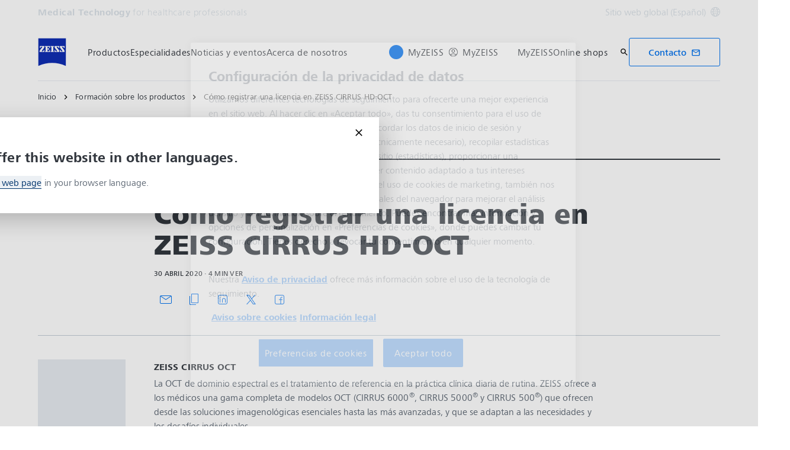

--- FILE ---
content_type: text/html; charset=UTF-8
request_url: https://www.zeiss.com/meditec/es/myzeiss/formacion-sobre-los-productos/cirrus-oct/como-registrar-una-licencia-en-zeiss-cirrus-hd-oct.html
body_size: 21182
content:
<!DOCTYPE HTML>
<html lang="es" dir="ltr">
    <head>
    <meta charset="UTF-8"/>
    <meta http-equiv="X-UA-Compatible" content="IE=edge"/>
    <meta name="viewport" content="width=device-width, initial-scale=1.0"/>
    <title>Cómo registrar una licencia en ZEISS CIRRUS HD-OCT</title>
    
    <meta name="robots" content="index, follow"/>
    <meta name="description" content="Descubra cómo registrar una licencia en el software del instrumento CIRRUS o el software de la estación de revisión CIRRUS, incluidas las licencias especiales u opcionales."/>
    <meta name="template" content="all_general-article_001"/>
    <meta name="page_context_language" content="es"/>
    <meta name="page_context_country" content="INT"/>
    <meta name="page_context_locale" content="es_xi"/>
    <meta name="page_context_sbu" content="MED-HCP"/>
    
    
    
        <script defer="defer" type="text/javascript" src="/.rum/@adobe/helix-rum-js@%5E2/dist/rum-standalone.js"></script>
<link rel="alternate" href="https://www.zeiss.com/meditec/en/myzeiss/product-training/cirrus-oct/how-to-register-a-license-on-the-zeiss-cirrus-hd-oct.html" hreflang="x-default"/>
    
    
        <link rel="alternate" href="https://www.zeiss.com/meditec/fr/myzeiss/formation-sur-les-produits/cirrus-oct/enregistrer-une-licence-dans-l-oct-hd-zeiss-cirrus.html" hreflang="fr"/>
    
        <link rel="alternate" href="https://www.zeiss.com/meditec/de/myzeiss/produktschulung/cirrus-oct/registrieren-einer-lizenz-fuer-zeiss-cirrus-hd-oct.html" hreflang="de"/>
    
        <link rel="alternate" href="https://www.zeiss.com/meditec/it/myzeiss/formazione-sul-prodotto/cirrus-oct/come-registrare-una-licenza-in-zeiss-cirrus-hd-oct.html" hreflang="it"/>
    
        <link rel="alternate" href="https://www.zeiss.com/meditec/pt/myzeiss/formacao-em-produtos/cirrus-oct/como-registar-licenca-no-zeiss-cirrus-hd-oct.html" hreflang="pt"/>
    
        <link rel="alternate" href="https://www.zeiss.com/meditec/es/myzeiss/formacion-sobre-los-productos/cirrus-oct/como-registrar-una-licencia-en-zeiss-cirrus-hd-oct.html" hreflang="es"/>
    
    
    


    
    

  <link rel="preload" href="/bin/core/services/userdataprovider/datalayer.json/content/med-hcp/international/website/es/myzeiss/product-training/cirrus-oct/how-to-register-a-license-on-the-zeiss-cirrus-hd-oct" as="fetch"/>
  <link rel="preload" href="/bin/core/cached/services/crisis/content.json?context=/content/med-hcp/international/website/es/myzeiss/product-training/cirrus-oct/how-to-register-a-license-on-the-zeiss-cirrus-hd-oct" as="fetch"/>

  <link rel="preload" href="/etc.clientlibs/zeiss-aem-app/jupiter/clientlibs/jupiter-components.all.lc-e2013118cfe8d93b4bc523dcbb8bc43e-lc.js" as="script"/>


  <link rel="preload" href="/etc.clientlibs/zeiss-aem-app/jupiter/clientlibs/jupiter-components.app/resources/assets/fonts/ZEISSFrutigerNextUI-Reg.woff2" as="font" type="font/woff2" crossorigin="anonymous"/>
  <link rel="preload" href="/etc.clientlibs/zeiss-aem-app/jupiter/clientlibs/jupiter-components.app/resources/assets/fonts/ZEISSFrutigerNextUI-Bold.woff2" as="font" type="font/woff2" crossorigin="anonymous"/>
  <link rel="preload" href="/etc.clientlibs/zeiss-aem-app/jupiter/clientlibs/jupiter-components.app/resources/assets/fonts/ZEISSFrutigerNextUI-Light.woff2" as="font" type="font/woff2" crossorigin="anonymous"/>
  <link rel="preload" href="/etc.clientlibs/zeiss-aem-app/jupiter/clientlibs/jupiter-components.app/resources/assets/fonts/ZEISSFrutigerNextUI-Medium.woff2" as="font" type="font/woff2" crossorigin="anonymous"/>
  <link rel="preload" href="/etc.clientlibs/zeiss-aem-app/jupiter/clientlibs/jupiter-components.app/resources/assets/fonts/ZEISSFrutigerNextUI-Heavy.woff2" as="font" type="font/woff2" crossorigin="anonymous"/>
  <link rel="preload" href="/etc.clientlibs/zeiss-aem-app/jupiter/clientlibs/jupiter-components.app/resources/assets/fonts/ZEISSIcons.woff" as="font" type="font/woff" crossorigin="anonymous"/>



    
    <script>
  dataLayer = [ {
  "pageArea" : "web",
  "pageCountry" : "INT",
  "pageEnvironment" : "prod_publish",
  "pageIdentifier" : "main",
  "pageLanguage" : "es",
  "pageLocation" : "ALL_General-Article_001",
  "pageName" : "how-to-register-a-license-on-the-zeiss-cirrus-hd-oct",
  "pagePool" : "med",
  "pageTags" : "",
  "pageLoginUrl" : "https://www.zeiss.com/meditec/es/myzeiss/formacion-sobre-los-productos/cirrus-oct/como-registrar-una-licencia-en-zeiss-cirrus-hd-oct.html?zeissid=login",
  "pageLogoutUrl" : "https://www.zeiss.com/meditec/es/myzeiss/formacion-sobre-los-productos/cirrus-oct/como-registrar-una-licencia-en-zeiss-cirrus-hd-oct.html?zeissid=logout",
  "contentHierarchy1" : "product-training",
  "contentHierarchy2" : "cirrus-oct",
  "productName" : "",
  "queryParamSessionStorageMapping" : [ {
    "queryParamName" : "utm_campaign",
    "sessionStorageKey" : "FORM_INIT_DATA_utmcampaign"
  }, {
    "queryParamName" : "utm_content",
    "sessionStorageKey" : "FORM_INIT_DATA_utmcontent"
  }, {
    "queryParamName" : "utm_source",
    "sessionStorageKey" : "FORM_INIT_DATA_utmsource"
  }, {
    "queryParamName" : "utm_term",
    "sessionStorageKey" : "FORM_INIT_DATA_utmterm"
  }, {
    "queryParamName" : "utm_parameter",
    "sessionStorageKey" : "FORM_INIT_DATA_utmparameter"
  } ]
} ];
</script>
 
    
<script>

  const configureDatalayerGTM = () => {

    if ( typeof userdata != 'undefined' && userdata.accountid  ) {
      dataLayer[0].userLoginState = 'true';
      dataLayer[0].userId = userdata.accountid;
      if ( userdata.zeissid
      && userdata.zeissid.organization
      && userdata.zeissid.organization.zeisscustomerno ) {
        dataLayer[0].zeissid = dataLayer[0].zeissid || {};
        dataLayer[0].zeissid.organisation = dataLayer[0].zeissid.organisation || {};
        dataLayer[0].zeissid.organisation.zeisscustomerno = userdata.zeissid.organization.zeisscustomerno;
      }
      if ( userdata.mkto_med_myzeiss ) {
        dataLayer[0].mkto_med_myzeiss = dataLayer[0].mkto_med_myzeiss || {};
        if ( userdata.mkto_med_myzeiss.myZEISSInterest ) {
            dataLayer[0].mkto_med_myzeiss.myZEISSInterest = userdata.mkto_med_myzeiss.myZEISSInterest;
        }
        if ( userdata.mkto_med_myzeiss.myZEISSProfession ) {
            dataLayer[0].mkto_med_myzeiss.myZEISSProfession = userdata.mkto_med_myzeiss.myZEISSProfession;
        }
        if ( userdata.mkto_med_myzeiss.myZEISSRole ) {
            dataLayer[0].mkto_med_myzeiss.myZEISSRole = userdata.mkto_med_myzeiss.myZEISSRole;
        }
      }
    }
    else {
      dataLayer[0].userLoginState = 'false';
    }

    if (typeof userdata != 'undefined') {
      dataLayer[0].country = userdata.country;
      dataLayer[0].language = userdata.language;
    }
  };

  const loadGTM = () => {
    const delay = 0;

    setTimeout(() => {
      console.info(`adding GTM after delay of 0ms.`);

      configureDatalayerGTM();

      const w = window, d = document, s = "script", l = "dataLayer", i = "GTM-PMTCS9RP";

      w[l] = w[l] || [];
      w[l].push({ "gtm.start": new Date().getTime(), event: "gtm.js" });
      var f = d.getElementsByTagName(s)[0],
        j = d.createElement(s),
        dl = l != "dataLayer" ? "&l=" + l : "";
      j.async = true;
      j.src = "https://www.googletagmanager.com/gtm.js?id=" + i + dl;

      f.parentNode.insertBefore(j, f)
    }, delay);
  };
</script>



 
    
  <script>
    const ENDPOINT_USERDATA = "\/bin\/core\/services\/userdataprovider\/datalayer.json\/content\/med\u002Dhcp\/international\/website\/es\/myzeiss\/product\u002Dtraining\/cirrus\u002Doct\/how\u002Dto\u002Dregister\u002Da\u002Dlicense\u002Don\u002Dthe\u002Dzeiss\u002Dcirrus\u002Dhd\u002Doct";
    const ENDPOINT_CRISIS_CONFIG = "\/bin\/core\/cached\/services\/crisis\/content.json?context=\/content\/med\u002Dhcp\/international\/website\/es\/myzeiss\/product\u002Dtraining\/cirrus\u002Doct\/how\u002Dto\u002Dregister\u002Da\u002Dlicense\u002Don\u002Dthe\u002Dzeiss\u002Dcirrus\u002Dhd\u002Doct";

    const URL_JUPITER_JS_LIBS = ["\/etc.clientlibs\/zeiss\u002Daem\u002Dapp\/jupiter\/clientlibs\/jupiter\u002Dcomponents.all.lc\u002De2013118cfe8d93b4bc523dcbb8bc43e\u002Dlc.js"];

    const fetchDataFromEndpoint = async (url) => {
      try {
        <!--/* necessary to exactly match preload request in <link> elements */-->
        const options = {
          credentials: 'include',
          mode: 'no-cors'
        }

        const response = await fetch(url, options);

        if (!response.ok) throw `non-success status code ${response.status} received.`;

        return response.json();
      }
      catch (e) {
        console.error(`fetching url ${url} failed: ${e}`)
      }
    }

    const loadCrisisConfig = async () => {
      return fetchDataFromEndpoint(ENDPOINT_CRISIS_CONFIG);
    }
    const loadUserdata = async () => {
      return fetchDataFromEndpoint(ENDPOINT_USERDATA);
    }

    const executeJS = async ( url, async=false ) => {
      const SCRIPT_TAG_NAME = 'script'
      const ref_node = document.getElementsByTagName(SCRIPT_TAG_NAME)[0];

      let script_node = document.createElement(SCRIPT_TAG_NAME);

      script_node.async= async;
      script_node.src = url;

      ref_node.parentNode.insertBefore(script_node, ref_node);
    }

    const loadInitialJupiterJS = async () => {
      URL_JUPITER_JS_LIBS.forEach( async (js_url)  => { executeJS(js_url, false); } )
    }

    const bootstrapJS = async () => {
      const data = await Promise.all([loadUserdata(), loadCrisisConfig()]);

      window.userdata = data[0];
      window.crisisConfig = data[1];
    }

    bootstrapJS().then(() => {
      loadInitialJupiterJS();
      loadGTM();
    });
  </script>

 

    
    <script type="application/ld+json">
        {"@context":"https://schema.org","@type":"BreadcrumbList","itemListElement":[{"@type":"ListItem","position":1,"name":"Inicio","item":"https://www.zeiss.com/meditec/es/home.html"},{"@type":"ListItem","position":2,"name":"Formación sobre los productos","item":"https://www.zeiss.com/meditec/es/myzeiss/formacion-sobre-los-productos.html"},{"@type":"ListItem","position":3,"name":"Cómo registrar una licencia en ZEISS CIRRUS HD-OCT","item":"https://www.zeiss.com/meditec/es/myzeiss/formacion-sobre-los-productos/cirrus-oct/como-registrar-una-licencia-en-zeiss-cirrus-hd-oct.html"}]}
    </script>

    
    

    <script type="application/ld+json">{"@context":"https://schema.org","@type":"Organization","url":"https://www.zeiss.com","logo":"https://www.zeiss.com/etc.clientlibs/zeiss-aem-app/jupiter/clientlibs/jupiter-components.app/resources/assets/icons/symbols/zeiss-logo.svg"}</script>
    <meta property="og:url" content="https://www.zeiss.com/meditec/es/myzeiss/formacion-sobre-los-productos/cirrus-oct/como-registrar-una-licencia-en-zeiss-cirrus-hd-oct.html"/>
<meta property="og:type" content="website"/>
<meta property="og:title" content="Cómo registrar una licencia en ZEISS CIRRUS HD-OCT"/>
<meta property="og:description" content="Descubra cómo abordar las aplicaciones técnicas comunes y la resolución de problemas con rapidez y facilidad
"/>
<meta property="og:locale" content="es_XI"/>
<meta property="og:image" content="https://www.zeiss.com/content/dam/med-hcp/reference-master/myzeiss/product-insights/cirrus-hd-oct/8_en_39_160_0074i-_how-to-register-a-license-in-the-zeiss-cirrus-hd-oct.jpg"/>



    
    

    
  <link rel="apple-touch-icon" sizes="180x180" href="/etc.clientlibs/zeiss-aem-app/jupiter/clientlibs/jupiter-components.app/resources/assets/favicons/apple-touch-icon.png"/>
  <link rel="icon" type="image/png" sizes="32x32" href="/etc.clientlibs/zeiss-aem-app/jupiter/clientlibs/jupiter-components.app/resources/assets/favicons/favicon-32x32.png"/>
  <link rel="icon" type="image/png" sizes="16x16" href="/etc.clientlibs/zeiss-aem-app/jupiter/clientlibs/jupiter-components.app/resources/assets/favicons/favicon-16x16.png"/>
  <link rel="manifest" href="/etc.clientlibs/zeiss-aem-app/jupiter/clientlibs/jupiter-components.app/resources/assets/favicons/site.webmanifest"/>
  <link rel="mask-icon" href="/etc.clientlibs/zeiss-aem-app/jupiter/clientlibs/jupiter-components.app/resources/assets/favicons/safari-pinned-tab.svg" color="#0f2db3"/>
  <meta name="msapplication-TileColor" content="#ffffff"/>
  <meta name="msapplication-square150x150logo" content="/etc.clientlibs/zeiss-aem-app/jupiter/clientlibs/jupiter-components.app/resources/assets/favicons/mstile-150x150.png"/>
  <meta name="theme-color" content="#ffffff"/>

    <link rel="canonical" href="https://www.zeiss.com/meditec/es/myzeiss/formacion-sobre-los-productos/cirrus-oct/como-registrar-una-licencia-en-zeiss-cirrus-hd-oct.html"/>
    

  
<link href="/etc.clientlibs/zeiss-aem-app/jupiter/clientlibs/jupiter-components.all.lc-b934a7b9e16c20d8c72f23a5503f9ca3-lc.css" rel="stylesheet" type="text/css">

  










    <link media="print" rel="stylesheet" href="/etc.clientlibs/zeiss-aem-app/jupiter/clientlibs/jupiter-components.print.lc-73db7cd60bc53c7dbc630f239b325af1-lc.css" type="text/css">



    
    
    

    

    
    
    

</head>
    <body class="page basicpage no-js
                 ">
        <script>document.body.classList.remove('no-js');</script>
        
        
        
            <noscript>
  <iframe src="https://www.googletagmanager.com/ns.html?id=GTM-PMTCS9RP" height="0" width="0" style="display:none;visibility:hidden"></iframe>
</noscript>

            
<header class="main-header header exclude-site-search
               
               
                header--no-campaign" data-module="Header">
    <a href="#content" class="header__skip-link" data-js-select="Header_skip-link" data-track-auto="true" data-track-event="{&#34;name&#34;:&#34;Navigation&#34;,&#34;type&#34;:&#34;&#34;,&#34;action&#34;:&#34;Click&#34;,&#34;value&#34;:&#34;Skip Navigation&#34;,&#34;detail&#34;:&#34;&#34;,&#34;moduleSection&#34;:&#34;Header&#34;,&#34;moduleType&#34;:&#34;Navigation&#34;}">
        <p class="header__skip-link__text">Saltar a contenido principal</p>
    </a>
    
    

    
    

    <div class="header__meta grid__container grid__container--full-bleed" data-js-select="Header_meta">
        <div class="grid__structure">
            <div class="grid__column grid__column--100 ">
                <div class="grid__background-column"></div>
                <div class="header__flex__container ">
                    <div class="header__flex__structure">
                        
                        <div class="header__website-area-name visible-from-m">
                            Medical Technology
                            <span class="header__target_group_identifier">for healthcare professionals</span>
                        </div>

                        
                        <ul class="header__first-level-links-list header__utility-links">

    
    
    <li class="header__first-level-links-list-item">
        
        <a data-tracking-id="Country Switch" class="header__first-level-link header__first-level-link__country-switch" data-js-select="Header__country-switch-jumpmark" title="Cambiar país" aria-label="Vaya al selector de país en el pie de página." data-track-auto="true" data-track-event="{&#34;name&#34;:&#34;Functional&#34;,&#34;type&#34;:&#34;&#34;,&#34;action&#34;:&#34;Open&#34;,&#34;value&#34;:&#34;Open Country Switch&#34;,&#34;detail&#34;:&#34;&#34;,&#34;moduleSection&#34;:&#34;Header&#34;,&#34;moduleType&#34;:&#34;Country Switch&#34;}" href="#countrySwitch">
          Sitio web global (Español)
          <span class="header__first-level-link__country-switch__icon">
            
  <span class="icon icon-inline-beyond/16px/Language">
    <span class="svg-scale-wrapper" style="padding-bottom: 100%;">
      <svg width="16" height="16" viewBox="0 0 16 16" fill="none" xmlns="http://www.w3.org/2000/svg">
<g clip-path="url(#clip0_870_5604)">
<path fill-rule="evenodd" clip-rule="evenodd" d="M8.72982 15.9672C12.8061 15.5985 16 12.1723 16 8.00001C16 3.84374 12.8305 0.427758 8.77663 0.0372306C8.5 0 8.30374 8.90015e-06 8.00017 1.8468e-07C7.7148 -8.00797e-06 7.5 0.000109799 7.27018 0.0328572C3.19394 0.401492 0 3.82776 0 8.00001C0 12.1563 3.16951 15.5723 7.22337 15.9628C7.5 16 7.5 16 7.99985 16C8.5 16 8.5 16 8.72982 15.9672ZM12.9919 12.9073C12.1167 13.7975 11.0051 14.4547 9.75895 14.7772C10.3975 13.9683 10.9811 13.0794 11.4441 12.1399C11.9938 12.3512 12.5134 12.6095 12.9919 12.9073ZM13.6464 12.1382C13.0924 11.7813 12.4887 11.4736 11.849 11.2244C12.1941 10.3428 12.422 9.42725 12.4834 8.50001H14.9824C14.8867 9.85574 14.405 11.1049 13.6464 12.1382ZM14.9824 7.50001C14.8877 6.15861 14.4151 4.92156 13.6704 3.8947C13.1346 4.27488 12.5689 4.58098 11.9694 4.81981C12.2603 5.66523 12.4402 6.55863 12.4875 7.50001H14.9824ZM11.486 7.50001C11.4397 6.67451 11.2792 5.88627 11.0199 5.13512C10.0933 5.38552 9.09064 5.50015 8.00009 5.50015C7.00216 5.50015 6.02362 5.35689 5.10043 5.09455C4.78739 5.88324 4.58075 6.69212 4.51922 7.50001H11.486ZM11.4808 8.50001H4.51397C4.56029 9.32553 4.72078 10.1138 4.98008 10.8649C5.90674 10.6145 6.90944 10.4999 8.00003 10.4999C8.99792 10.4999 9.97643 10.6431 10.8996 10.9054C11.2126 10.1168 11.4192 9.30789 11.4808 8.50001ZM3.51664 7.50001C3.57797 6.57277 3.80588 5.65719 4.15099 4.7756C3.51134 4.52635 2.9076 4.21865 2.3536 3.86181C1.59503 4.8951 1.11326 6.14426 1.01758 7.50001H3.51664ZM1.01758 8.50001C1.11225 9.84144 1.58489 11.0785 2.32964 12.1054C2.8654 11.7252 3.43111 11.4191 4.03057 11.1803C3.7397 10.3348 3.55976 9.44142 3.5125 8.50001H1.01758ZM13.0245 3.12618C12.5768 3.43628 12.103 3.69009 11.5977 3.89138C11.1677 2.9526 10.5995 2.07833 9.92693 1.26858C11.1204 1.6096 12.1836 2.25945 13.0245 3.12618ZM10.6388 4.20138C10.0904 3.04101 9.30215 1.97683 8.33836 1.00805C8.22625 1.00271 8.11344 1.00001 8 1.00001C7.91073 1.00001 7.82185 1.00168 7.7334 1.005C6.87855 1.95188 6.09792 3.03073 5.51793 4.1724C6.31001 4.3843 7.14669 4.50015 8.00009 4.50015C8.96612 4.50015 9.83991 4.40453 10.6388 4.20138ZM8.26661 14.995C9.12146 14.0481 9.90209 12.9693 10.4821 11.8276C9.69003 11.6157 8.85339 11.4999 8.00003 11.4999C7.03396 11.4999 6.16013 11.5955 5.36121 11.7987C5.90959 12.959 6.69786 14.0232 7.66164 14.992C7.77375 14.9973 7.88656 15 8 15C8.08927 15 8.17815 14.9983 8.26661 14.995ZM6.24105 1.22285C4.99487 1.54537 3.88338 2.20252 3.00817 3.0927C3.48663 3.39044 4.00621 3.64882 4.55594 3.86005C5.01892 2.92062 5.60246 2.03169 6.24105 1.22285ZM4.40233 12.1087C3.89698 12.31 3.42323 12.5638 2.97553 12.8739C3.81642 13.7406 4.87959 14.3904 6.07307 14.7314C5.40055 13.9217 4.83232 13.0475 4.40233 12.1087Z" fill="#FF00CD"/>
</g>
<defs>
<clipPath id="clip0_870_5604">
<rect width="16" height="16" fill="white"/>
</clipPath>
</defs>
</svg>

    </span>
   </span>

          </span>
        </a>
    </li>


    
</ul>

                    </div>
                </div>
            </div>
        </div>
    </div>

    <div class="grid__container">
        <div class="grid__structure">
            <div class="header__navigation-area">
                <span id="external-link-description" class="visually-hidden" aria-hidden="true">
                    Se abrirá en otra pestaña
                </span>
                
                <a href="https://www.zeiss.com/meditec/es/home.html" aria-label="Página web de Medical Technology for healthcare professionals" data-track-auto="true" data-track-event="{&#34;name&#34;:&#34;Navigation&#34;,&#34;type&#34;:&#34;Logo&#34;,&#34;action&#34;:&#34;Click&#34;,&#34;value&#34;:&#34;Logo&#34;,&#34;detail&#34;:&#34;https://www.zeiss.com/meditec/es/home.html&#34;,&#34;moduleSection&#34;:&#34;Header&#34;,&#34;moduleType&#34;:&#34;Navigation&#34;}" data-js-select="Header_Logo" class="header__logo">
                    
  <span class="icon icon-symbols-zeiss-logo icon--symbol">
    <span class="svg-scale-wrapper" style="padding-bottom: 100%;">
      <svg focusable="false" xmlns:xlink="http://www.w3.org/1999/xlink">
        <use xlink:href="/etc.clientlibs/zeiss-aem-app/jupiter/clientlibs/jupiter-components.app/resources/assets/icons/symbols-sprite-generated/symbols-sprite.svg#svgsymbol-zeiss-logo"/>
      </svg>
    </span>
  </span>

                </a>

                
                <a href="#" aria-label="Haga clic aquí para volver a la capa de navegación anterior" title="Haga clic aquí para volver a la capa de navegación anterior" data-js-select="Header_Back-link" class="plain-link header__backlink">
                    
  <span class="icon icon-symbols-chevron-left icon--symbol">
    <span class="svg-scale-wrapper" style="padding-bottom: 100%;">
      <svg focusable="false" xmlns:xlink="http://www.w3.org/1999/xlink">
        <use xlink:href="/etc.clientlibs/zeiss-aem-app/jupiter/clientlibs/jupiter-components.app/resources/assets/icons/symbols-sprite-generated/symbols-sprite.svg#svgsymbol-chevron-left"/>
      </svg>
    </span>
  </span>

                    atrás
                </a>

                <!--googleoff: all-->
                <div class="header__website-area-name hide-from-m">Medical Technology</div>
                <!--googleon: all-->

                <div class="header__navigation visible-from-l" data-js-select="Header_navigation" data-tracking-id="Navigation">
                    <div class="header__target_group_identifier hide-from-m">for healthcare professionals</div>

                    <div class="header__first-level-container header__first-level-container--main-navigation" data-js-select="Header_first-level">
                        
                        <nav aria-label="Navegación principal"><ul class="header__first-level-links-list">
    <li class="header__first-level-links-list-item">
    <a class="header__first-level-link     header__first-level-link--lazy" data-track-auto="false" aria-controls="content-med-hcp-international-website-es-product-portfolio" aria-haspopup="true" aria-expanded="false" data-track-event="{&#34;name&#34;:&#34;Navigation&#34;,&#34;type&#34;:&#34;&#34;,&#34;action&#34;:&#34;Expand&#34;,&#34;value&#34;:&#34;Productos&#34;,&#34;detail&#34;:&#34;&#34;,&#34;moduleSection&#34;:&#34;Header&#34;,&#34;moduleType&#34;:&#34;Navigation&#34;}" data-megamenu="content-med-hcp-international-website-es-product-portfolio" data-megamenu-fetch-url="https://www.zeiss.com/meditec/es/productos/_jcr_content/megaMenu.fetch.html" href="https://www.zeiss.com/meditec/es/productos.html" aria-label="Productos">
        
        <span class="header__first-level-link__label">Productos</span>
        
        <span class="header__first-level-link__child-indication" aria-hidden="true">
  <span class="icon icon-inline-beyond/16px/ChevronExpand">
    <span class="svg-scale-wrapper" style="padding-bottom: 100%;">
      <svg width="16" height="16" viewBox="0 0 16 16" fill="none" xmlns="http://www.w3.org/2000/svg">
<path fill-rule="evenodd" clip-rule="evenodd" d="M13.3536 5.85359L8.00004 11.2071L2.64648 5.85359L3.35359 5.14649L8.00004 9.79293L12.6465 5.14649L13.3536 5.85359Z" fill="#FF00CD"/>
</svg>

    </span>
   </span>
</span>
    </a>
</li>

    <li class="header__first-level-links-list-item">
    <a class="header__first-level-link     header__first-level-link--lazy" data-track-auto="false" aria-controls="content-med-hcp-international-website-es-specialties" aria-haspopup="true" aria-expanded="false" data-track-event="{&#34;name&#34;:&#34;Navigation&#34;,&#34;type&#34;:&#34;&#34;,&#34;action&#34;:&#34;Expand&#34;,&#34;value&#34;:&#34;Especialidades&#34;,&#34;detail&#34;:&#34;&#34;,&#34;moduleSection&#34;:&#34;Header&#34;,&#34;moduleType&#34;:&#34;Navigation&#34;}" data-megamenu="content-med-hcp-international-website-es-specialties" data-megamenu-fetch-url="https://www.zeiss.com/meditec/es/especialidades/_jcr_content/megaMenu.fetch.html" href="https://www.zeiss.com/meditec/es/especialidades.html" aria-label="Especialidades">
        
        <span class="header__first-level-link__label">Especialidades</span>
        
        <span class="header__first-level-link__child-indication" aria-hidden="true">
  <span class="icon icon-inline-beyond/16px/ChevronExpand">
    <span class="svg-scale-wrapper" style="padding-bottom: 100%;">
      <svg width="16" height="16" viewBox="0 0 16 16" fill="none" xmlns="http://www.w3.org/2000/svg">
<path fill-rule="evenodd" clip-rule="evenodd" d="M13.3536 5.85359L8.00004 11.2071L2.64648 5.85359L3.35359 5.14649L8.00004 9.79293L12.6465 5.14649L13.3536 5.85359Z" fill="#FF00CD"/>
</svg>

    </span>
   </span>
</span>
    </a>
</li>

    <li class="header__first-level-links-list-item">
    <a class="header__first-level-link     header__first-level-link--lazy" data-track-auto="false" aria-controls="content-med-hcp-international-website-es-news-stories" aria-haspopup="true" aria-expanded="false" data-track-event="{&#34;name&#34;:&#34;Navigation&#34;,&#34;type&#34;:&#34;&#34;,&#34;action&#34;:&#34;Expand&#34;,&#34;value&#34;:&#34;Noticias y eventos&#34;,&#34;detail&#34;:&#34;&#34;,&#34;moduleSection&#34;:&#34;Header&#34;,&#34;moduleType&#34;:&#34;Navigation&#34;}" data-megamenu="content-med-hcp-international-website-es-news-stories" data-megamenu-fetch-url="https://www.zeiss.com/meditec/es/noticias-eventos/_jcr_content/megaMenu.fetch.html" href="https://www.zeiss.com/meditec/es/noticias-eventos.html" aria-label="Noticias y eventos">
        
        <span class="header__first-level-link__label">Noticias y eventos</span>
        
        <span class="header__first-level-link__child-indication" aria-hidden="true">
  <span class="icon icon-inline-beyond/16px/ChevronExpand">
    <span class="svg-scale-wrapper" style="padding-bottom: 100%;">
      <svg width="16" height="16" viewBox="0 0 16 16" fill="none" xmlns="http://www.w3.org/2000/svg">
<path fill-rule="evenodd" clip-rule="evenodd" d="M13.3536 5.85359L8.00004 11.2071L2.64648 5.85359L3.35359 5.14649L8.00004 9.79293L12.6465 5.14649L13.3536 5.85359Z" fill="#FF00CD"/>
</svg>

    </span>
   </span>
</span>
    </a>
</li>

    <li class="header__first-level-links-list-item">
    <a class="header__first-level-link     header__first-level-link--lazy" data-track-auto="false" aria-controls="content-med-hcp-international-website-es-about-us" aria-haspopup="true" aria-expanded="false" data-track-event="{&#34;name&#34;:&#34;Navigation&#34;,&#34;type&#34;:&#34;&#34;,&#34;action&#34;:&#34;Expand&#34;,&#34;value&#34;:&#34;Acerca de nosotros&#34;,&#34;detail&#34;:&#34;&#34;,&#34;moduleSection&#34;:&#34;Header&#34;,&#34;moduleType&#34;:&#34;Navigation&#34;}" data-megamenu="content-med-hcp-international-website-es-about-us" data-megamenu-fetch-url="https://www.zeiss.com/meditec/es/acerca-de-nosotros/_jcr_content/megaMenu.fetch.html" href="https://www.zeiss.com/meditec/es/acerca-de-nosotros.html" aria-label="Acerca de nosotros">
        
        <span class="header__first-level-link__label">Acerca de nosotros</span>
        
        <span class="header__first-level-link__child-indication" aria-hidden="true">
  <span class="icon icon-inline-beyond/16px/ChevronExpand">
    <span class="svg-scale-wrapper" style="padding-bottom: 100%;">
      <svg width="16" height="16" viewBox="0 0 16 16" fill="none" xmlns="http://www.w3.org/2000/svg">
<path fill-rule="evenodd" clip-rule="evenodd" d="M13.3536 5.85359L8.00004 11.2071L2.64648 5.85359L3.35359 5.14649L8.00004 9.79293L12.6465 5.14649L13.3536 5.85359Z" fill="#FF00CD"/>
</svg>

    </span>
   </span>
</span>
    </a>
</li>

</ul>
</nav>
                        
                        <nav class="header__my-zeiss-area" data-js-select="Header_my-zeiss-area" aria-label="Navegación adicional">
                            <ul class="header__first-level-links-list" data-tracking-id="Primary utility links">
    
    
        
        <li class="header__first-level-links-list-item">
    <a class="header__first-level-link header__first-level-link--my-zeiss-area--logged-in   header__first-level-link--my-zeiss-area header__first-level-link--lazy" data-track-auto="false" aria-controls="header-myZEISS" aria-haspopup="true" aria-expanded="false" data-track-event="{&#34;name&#34;:&#34;Navigation&#34;,&#34;type&#34;:&#34;&#34;,&#34;action&#34;:&#34;Expand&#34;,&#34;value&#34;:&#34;MyZEISS&#34;,&#34;detail&#34;:&#34;&#34;,&#34;moduleSection&#34;:&#34;Header&#34;,&#34;moduleType&#34;:&#34;Navigation&#34;}" data-js-select="Header_my-zeiss-link" data-megamenu="header-myZEISS" data-megamenu-fetch-url="https://www.zeiss.com/meditec/es/myzeiss/formacion-sobre-los-productos/cirrus-oct/como-registrar-una-licencia-en-zeiss-cirrus-hd-oct.resourceProxySuffix.suffix.html/content/med-hcp/international/website/es/_jcr_content/myZeissLoggedIn.html" href="#header-myZEISS" title="MyZEISS" aria-label="MyZEISS">
        
        <span class="header__first-level-link__label">MyZEISS</span>
        <div class="header__first-level-link__avatar-container">
            
            <span class="header__first-level-link__avatar header__first-level-link__avatar--abbreviation">
                  <span data-replace="initials"></span>
                  
            </span>
            
            
        </div>
        <span class="header__first-level-link__child-indication" aria-hidden="true">
  <span class="icon icon-inline-beyond/16px/ChevronExpand">
    <span class="svg-scale-wrapper" style="padding-bottom: 100%;">
      <svg width="16" height="16" viewBox="0 0 16 16" fill="none" xmlns="http://www.w3.org/2000/svg">
<path fill-rule="evenodd" clip-rule="evenodd" d="M13.3536 5.85359L8.00004 11.2071L2.64648 5.85359L3.35359 5.14649L8.00004 9.79293L12.6465 5.14649L13.3536 5.85359Z" fill="#FF00CD"/>
</svg>

    </span>
   </span>
</span>
    </a>
</li>


        
        <li class="header__first-level-links-list-item">
  
  
    <a class="header__first-level-link header__first-level-link--my-zeiss-area--logged-out   header__first-level-link--my-zeiss-area header__first-level-link--lazy" data-track-auto="false" aria-controls="header-myZEISS" aria-haspopup="true" aria-expanded="false" data-track-event="{&#34;name&#34;:&#34;Navigation&#34;,&#34;type&#34;:&#34;&#34;,&#34;action&#34;:&#34;Expand&#34;,&#34;value&#34;:&#34;MyZEISS&#34;,&#34;detail&#34;:&#34;&#34;,&#34;moduleSection&#34;:&#34;Header&#34;,&#34;moduleType&#34;:&#34;Navigation&#34;}" data-js-select="Header_my-zeiss-link" data-megamenu="header-myZEISS" data-megamenu-fetch-url="https://www.zeiss.com/meditec/es/myzeiss/formacion-sobre-los-productos/cirrus-oct/como-registrar-una-licencia-en-zeiss-cirrus-hd-oct.resourceProxySuffix.suffix.html/content/med-hcp/international/website/es/_jcr_content/myZeissLoggedOut.html" href="#header-myZEISS" title="MyZEISS" aria-label="MyZEISS">
        
        <span class="header__first-level-link__label">MyZEISS</span>
        <div class="header__first-level-link__avatar-container">
            
            
            
            <span class="header__first-level-link__avatar header__first-level-link__avatar--icon">
  <span class="icon icon-inline-beyond/16px/AccountCircle">
    <span class="svg-scale-wrapper" style="padding-bottom: 100%;">
      <svg width="17" height="16" viewBox="0 0 17 16" fill="none" xmlns="http://www.w3.org/2000/svg">
<g clip-path="url(#clip0_840_9633)">
<path fill-rule="evenodd" clip-rule="evenodd" d="M8.90125 9C10.5581 9 11.9012 7.65685 11.9012 6C11.9012 4.34315 10.5581 3 8.90125 3C7.24439 3 5.90125 4.34315 5.90125 6C5.90125 7.65685 7.24439 9 8.90125 9ZM8.90125 8C10.0058 8 10.9012 7.10457 10.9012 6C10.9012 4.89543 10.0058 4 8.90125 4C7.79668 4 6.90125 4.89543 6.90125 6C6.90125 7.10457 7.79668 8 8.90125 8Z" fill="#FF00CD"/>
<path fill-rule="evenodd" clip-rule="evenodd" d="M16.9012 8C16.9012 12.4183 13.3195 16 8.90125 16C4.48297 16 0.901245 12.4183 0.901245 8C0.901245 3.58172 4.48297 0 8.90125 0C13.3195 0 16.9012 3.58172 16.9012 8ZM13.4866 13.2893C12.2583 14.355 10.6551 15 8.90125 15C7.14737 15 5.54415 14.355 4.31586 13.2892C4.32216 13.2828 4.32917 13.2757 4.33688 13.268C4.38397 13.221 4.45722 13.151 4.55595 13.0656C4.75363 12.8946 5.05201 12.663 5.44575 12.4305C6.23237 11.9661 7.39546 11.5 8.9012 11.5C10.4069 11.5 11.57 11.9661 12.3566 12.4305C12.7504 12.663 13.0488 12.8946 13.2464 13.0656C13.3452 13.151 13.4184 13.221 13.4655 13.268C13.4732 13.2757 13.4803 13.2828 13.4866 13.2893ZM14.1935 12.5819C14.1867 12.575 14.1794 12.5677 14.1718 12.5601C14.1093 12.4977 14.0187 12.4115 13.9007 12.3094C13.6649 12.1054 13.3181 11.837 12.8651 11.5695C11.9582 11.0339 10.6213 10.5 8.9012 10.5C7.18113 10.5 5.84421 11.0339 4.93729 11.5695C4.48426 11.837 4.13748 12.1054 3.90169 12.3094C3.78368 12.4115 3.69312 12.4977 3.63059 12.5601C3.62296 12.5677 3.61576 12.575 3.60896 12.5818C2.54503 11.354 1.90125 9.75219 1.90125 8C1.90125 4.13401 5.03525 1 8.90125 1C12.7672 1 15.9012 4.13401 15.9012 8C15.9012 9.75222 15.2574 11.3541 14.1935 12.5819Z" fill="#FF00CD"/>
</g>
<defs>
<clipPath id="clip0_840_9633">
<rect width="16" height="16" fill="white" transform="translate(0.901245)"/>
</clipPath>
</defs>
</svg>

    </span>
   </span>
</span>
        </div>
        <span class="header__first-level-link__child-indication" aria-hidden="true">
  <span class="icon icon-inline-beyond/16px/ChevronExpand">
    <span class="svg-scale-wrapper" style="padding-bottom: 100%;">
      <svg width="16" height="16" viewBox="0 0 16 16" fill="none" xmlns="http://www.w3.org/2000/svg">
<path fill-rule="evenodd" clip-rule="evenodd" d="M13.3536 5.85359L8.00004 11.2071L2.64648 5.85359L3.35359 5.14649L8.00004 9.79293L12.6465 5.14649L13.3536 5.85359Z" fill="#FF00CD"/>
</svg>

    </span>
   </span>
</span>
    </a>


  
  
</li>

        
        


  
    <a class="header__first-level-link header__first-level-link--my-zeiss-area--dummy   header__first-level-link--my-zeiss-area " data-track-auto="true" data-track-event="{&#34;name&#34;:&#34;Navigation&#34;,&#34;type&#34;:null,&#34;action&#34;:null,&#34;value&#34;:&#34;MyZEISS&#34;,&#34;detail&#34;:&#34;&#34;,&#34;moduleSection&#34;:null,&#34;moduleType&#34;:null}" title="MyZEISS" aria-label="MyZEISS">
        
        <span class="header__first-level-link__label">MyZEISS</span>
        <div class="header__first-level-link__avatar-container">
            
            
            
            
        </div>
        
    </a>



    

    
    
        <li class="header__first-level-links-list-item">
    <a class="header__first-level-link     " data-track-auto="true" data-track-event="{&#34;name&#34;:&#34;CTA&#34;,&#34;type&#34;:&#34;Internal&#34;,&#34;action&#34;:&#34;Click&#34;,&#34;value&#34;:&#34;Online shops&#34;,&#34;detail&#34;:&#34;https://www.zeiss.com/meditec/es/acerca-de-nosotros/tiendas-en-linea-meditec.html&#34;,&#34;moduleSection&#34;:&#34;Header&#34;,&#34;moduleType&#34;:&#34;Primary Utility Links&#34;}" href="https://www.zeiss.com/meditec/es/acerca-de-nosotros/tiendas-en-linea-meditec.html" title="Online shops" aria-label="Online shops">
        
        <span class="header__first-level-link__label">Online shops</span>
        
        
    </a>
</li>
    

    
    
    

</ul>
                        </nav>
                    </div>

                    <!--googleoff: all-->
                    
                    <nav class="header__first-level-container header__my-zeiss-area--mobile hide-from-l" data-js-select="Header_my-zeiss-area--mobile" aria-label="Navegación adicional">
                        <ul class="header__first-level-links-list">
                            
    
    
        
        <li class="header__first-level-links-list-item">
    <a class="header__first-level-link header__first-level-link--my-zeiss-area--logged-in   header__first-level-link--my-zeiss-area header__first-level-link--lazy" data-track-auto="false" aria-controls="header-myZEISS" aria-haspopup="true" aria-expanded="false" data-track-event="{&#34;name&#34;:&#34;Navigation&#34;,&#34;type&#34;:&#34;&#34;,&#34;action&#34;:&#34;Expand&#34;,&#34;value&#34;:&#34;MyZEISS&#34;,&#34;detail&#34;:&#34;&#34;,&#34;moduleSection&#34;:&#34;Header&#34;,&#34;moduleType&#34;:&#34;Navigation&#34;}" data-js-select="Header_my-zeiss-link" data-megamenu="header-myZEISS" data-megamenu-fetch-url="https://www.zeiss.com/meditec/es/myzeiss/formacion-sobre-los-productos/cirrus-oct/como-registrar-una-licencia-en-zeiss-cirrus-hd-oct.resourceProxySuffix.suffix.html/content/med-hcp/international/website/es/_jcr_content/myZeissLoggedIn.html" href="#header-myZEISS" title="MyZEISS" aria-label="MyZEISS">
        
        <span class="header__first-level-link__label">MyZEISS</span>
        <div class="header__first-level-link__avatar-container">
            
            <span class="header__first-level-link__avatar header__first-level-link__avatar--abbreviation">
                  <span data-replace="initials"></span>
                  
            </span>
            
            
        </div>
        <span class="header__first-level-link__child-indication" aria-hidden="true">
  <span class="icon icon-inline-beyond/16px/ChevronExpand">
    <span class="svg-scale-wrapper" style="padding-bottom: 100%;">
      <svg width="16" height="16" viewBox="0 0 16 16" fill="none" xmlns="http://www.w3.org/2000/svg">
<path fill-rule="evenodd" clip-rule="evenodd" d="M13.3536 5.85359L8.00004 11.2071L2.64648 5.85359L3.35359 5.14649L8.00004 9.79293L12.6465 5.14649L13.3536 5.85359Z" fill="#FF00CD"/>
</svg>

    </span>
   </span>
</span>
    </a>
</li>


        
        <li class="header__first-level-links-list-item">
  
  
    <a class="header__first-level-link header__first-level-link--my-zeiss-area--logged-out   header__first-level-link--my-zeiss-area header__first-level-link--lazy" data-track-auto="false" aria-controls="header-myZEISS" aria-haspopup="true" aria-expanded="false" data-track-event="{&#34;name&#34;:&#34;Navigation&#34;,&#34;type&#34;:&#34;&#34;,&#34;action&#34;:&#34;Expand&#34;,&#34;value&#34;:&#34;MyZEISS&#34;,&#34;detail&#34;:&#34;&#34;,&#34;moduleSection&#34;:&#34;Header&#34;,&#34;moduleType&#34;:&#34;Navigation&#34;}" data-js-select="Header_my-zeiss-link" data-megamenu="header-myZEISS" data-megamenu-fetch-url="https://www.zeiss.com/meditec/es/myzeiss/formacion-sobre-los-productos/cirrus-oct/como-registrar-una-licencia-en-zeiss-cirrus-hd-oct.resourceProxySuffix.suffix.html/content/med-hcp/international/website/es/_jcr_content/myZeissLoggedOut.html" href="#header-myZEISS" title="MyZEISS" aria-label="MyZEISS">
        
        <span class="header__first-level-link__label">MyZEISS</span>
        <div class="header__first-level-link__avatar-container">
            
            
            
            <span class="header__first-level-link__avatar header__first-level-link__avatar--icon">
  <span class="icon icon-inline-beyond/16px/AccountCircle">
    <span class="svg-scale-wrapper" style="padding-bottom: 100%;">
      <svg width="17" height="16" viewBox="0 0 17 16" fill="none" xmlns="http://www.w3.org/2000/svg">
<g clip-path="url(#clip0_840_9633)">
<path fill-rule="evenodd" clip-rule="evenodd" d="M8.90125 9C10.5581 9 11.9012 7.65685 11.9012 6C11.9012 4.34315 10.5581 3 8.90125 3C7.24439 3 5.90125 4.34315 5.90125 6C5.90125 7.65685 7.24439 9 8.90125 9ZM8.90125 8C10.0058 8 10.9012 7.10457 10.9012 6C10.9012 4.89543 10.0058 4 8.90125 4C7.79668 4 6.90125 4.89543 6.90125 6C6.90125 7.10457 7.79668 8 8.90125 8Z" fill="#FF00CD"/>
<path fill-rule="evenodd" clip-rule="evenodd" d="M16.9012 8C16.9012 12.4183 13.3195 16 8.90125 16C4.48297 16 0.901245 12.4183 0.901245 8C0.901245 3.58172 4.48297 0 8.90125 0C13.3195 0 16.9012 3.58172 16.9012 8ZM13.4866 13.2893C12.2583 14.355 10.6551 15 8.90125 15C7.14737 15 5.54415 14.355 4.31586 13.2892C4.32216 13.2828 4.32917 13.2757 4.33688 13.268C4.38397 13.221 4.45722 13.151 4.55595 13.0656C4.75363 12.8946 5.05201 12.663 5.44575 12.4305C6.23237 11.9661 7.39546 11.5 8.9012 11.5C10.4069 11.5 11.57 11.9661 12.3566 12.4305C12.7504 12.663 13.0488 12.8946 13.2464 13.0656C13.3452 13.151 13.4184 13.221 13.4655 13.268C13.4732 13.2757 13.4803 13.2828 13.4866 13.2893ZM14.1935 12.5819C14.1867 12.575 14.1794 12.5677 14.1718 12.5601C14.1093 12.4977 14.0187 12.4115 13.9007 12.3094C13.6649 12.1054 13.3181 11.837 12.8651 11.5695C11.9582 11.0339 10.6213 10.5 8.9012 10.5C7.18113 10.5 5.84421 11.0339 4.93729 11.5695C4.48426 11.837 4.13748 12.1054 3.90169 12.3094C3.78368 12.4115 3.69312 12.4977 3.63059 12.5601C3.62296 12.5677 3.61576 12.575 3.60896 12.5818C2.54503 11.354 1.90125 9.75219 1.90125 8C1.90125 4.13401 5.03525 1 8.90125 1C12.7672 1 15.9012 4.13401 15.9012 8C15.9012 9.75222 15.2574 11.3541 14.1935 12.5819Z" fill="#FF00CD"/>
</g>
<defs>
<clipPath id="clip0_840_9633">
<rect width="16" height="16" fill="white" transform="translate(0.901245)"/>
</clipPath>
</defs>
</svg>

    </span>
   </span>
</span>
        </div>
        <span class="header__first-level-link__child-indication" aria-hidden="true">
  <span class="icon icon-inline-beyond/16px/ChevronExpand">
    <span class="svg-scale-wrapper" style="padding-bottom: 100%;">
      <svg width="16" height="16" viewBox="0 0 16 16" fill="none" xmlns="http://www.w3.org/2000/svg">
<path fill-rule="evenodd" clip-rule="evenodd" d="M13.3536 5.85359L8.00004 11.2071L2.64648 5.85359L3.35359 5.14649L8.00004 9.79293L12.6465 5.14649L13.3536 5.85359Z" fill="#FF00CD"/>
</svg>

    </span>
   </span>
</span>
    </a>


  
  
</li>

        
        


  
    <a class="header__first-level-link header__first-level-link--my-zeiss-area--dummy   header__first-level-link--my-zeiss-area " data-track-auto="true" data-track-event="{&#34;name&#34;:&#34;Navigation&#34;,&#34;type&#34;:null,&#34;action&#34;:null,&#34;value&#34;:&#34;MyZEISS&#34;,&#34;detail&#34;:&#34;&#34;,&#34;moduleSection&#34;:null,&#34;moduleType&#34;:null}" title="MyZEISS" aria-label="MyZEISS">
        
        <span class="header__first-level-link__label">MyZEISS</span>
        <div class="header__first-level-link__avatar-container">
            
            
            
            
        </div>
        
    </a>



    

    
    
        <li class="header__first-level-links-list-item">
    <a class="header__first-level-link     " data-track-auto="true" data-track-event="{&#34;name&#34;:&#34;CTA&#34;,&#34;type&#34;:&#34;Internal&#34;,&#34;action&#34;:&#34;Click&#34;,&#34;value&#34;:&#34;Online shops&#34;,&#34;detail&#34;:&#34;https://www.zeiss.com/meditec/es/acerca-de-nosotros/tiendas-en-linea-meditec.html&#34;,&#34;moduleSection&#34;:&#34;Header&#34;,&#34;moduleType&#34;:&#34;Primary Utility Links&#34;}" href="https://www.zeiss.com/meditec/es/acerca-de-nosotros/tiendas-en-linea-meditec.html" title="Online shops" aria-label="Online shops">
        
        <span class="header__first-level-link__label">Online shops</span>
        
        
    </a>
</li>
    

    
    
    


                            <li class="header__first-level-links-list-item header__cta-button hide-from-m" data-tracking-id="Header button"><div class="button-icon">
  
  
  <div class="button-link   button-link--secondary ">
  
    
      <a class=" button-link--icon    " href="https://www.zeiss.com/meditec/es/acerca-de-nosotros/contacto.html" data-track-auto="true" data-track-event="{&#34;name&#34;:&#34;CTA&#34;,&#34;type&#34;:&#34;Internal&#34;,&#34;action&#34;:&#34;Click&#34;,&#34;value&#34;:&#34;Spanish - Contacto&#34;,&#34;detail&#34;:&#34;https://www.zeiss.com/meditec/es/acerca-de-nosotros/contacto.html&#34;,&#34;moduleSection&#34;:&#34;Header&#34;,&#34;moduleType&#34;:&#34;Navigation Manual CTA&#34;}" title="Contacto" aria-label="Contacto">
        <span class="button-link__content">
          
          
          <span class="button__text">Contacto</span>
          
    
    
    
    
  <span class="icon icon-symbols-mail-newsletter icon--symbol">
    <span class="svg-scale-wrapper" style="padding-bottom: 100%;">
      <svg focusable="false" xmlns:xlink="http://www.w3.org/1999/xlink">
        <use xlink:href="/etc.clientlibs/zeiss-aem-app/jupiter/clientlibs/jupiter-components.app/resources/assets/icons/symbols-sprite-generated/symbols-sprite.svg#svgsymbol-mail-newsletter"/>
      </svg>
    </span>
  </span>


		</span>
      </a>
  
</div>


  
    

</div>
</li>
                        </ul>
                    </nav>
                    
                    <div class="header__first-level-container header__utility-links-in-navigation hide-from-m" data-js-select="Header_utility-links-mobile">
                        <ul class="header__first-level-links-list">
                            
                        </ul>
                    </div>
                    <!--googleon: all-->

                    
                    <div class="header__first-level-container header__related-websites hide-from-l" data-js-select="Header_related-websites">
                        <ul class="related-websites">
                            <li class="header__first-level-links-list-item">
                                <h3 class="related-websites__headline hl-s">Páginas web ZEISS relacionadas</h3>
                            </li>
                            
                                <li class="header__first-level-links-list-item">
    <a class="header__first-level-link     " data-track-auto="true" data-track-event="{&#34;name&#34;:&#34;Navigation&#34;,&#34;type&#34;:&#34;Header&#34;,&#34;action&#34;:&#34;Click&#34;,&#34;value&#34;:&#34;Related ZEISS Websites - Para pacientes&#34;,&#34;detail&#34;:&#34;https://www.zeiss.com/meditec-patient&#34;,&#34;moduleSection&#34;:null,&#34;moduleType&#34;:null}" href="https://www.zeiss.com/meditec-patient" title="Para pacientes" aria-label="Para pacientes">
        
        <span class="header__first-level-link__label">Para pacientes</span>
        
        
    </a>
</li>
                            
                                <li class="header__first-level-links-list-item">
    <a class="header__first-level-link     " data-track-auto="true" data-track-event="{&#34;name&#34;:&#34;Navigation&#34;,&#34;type&#34;:&#34;Header&#34;,&#34;action&#34;:&#34;Click&#34;,&#34;value&#34;:&#34;Related ZEISS Websites - Para profesionales del sector óptico&#34;,&#34;detail&#34;:&#34;https://www.zeiss.es/optico&#34;,&#34;moduleSection&#34;:null,&#34;moduleType&#34;:null}" href="https://www.zeiss.es/optico" title="Para profesionales del sector óptico" aria-label="Para profesionales del sector óptico">
        
        <span class="header__first-level-link__label">Para profesionales del sector óptico</span>
        
        
    </a>
</li>
                            
                                <li class="header__first-level-links-list-item">
    <a class="header__first-level-link     " data-track-auto="true" data-track-event="{&#34;name&#34;:&#34;Navigation&#34;,&#34;type&#34;:&#34;Header&#34;,&#34;action&#34;:&#34;Click&#34;,&#34;value&#34;:&#34;Related ZEISS Websites - Para inversores&#34;,&#34;detail&#34;:&#34;https://www.zeiss.com/meditec-ag&#34;,&#34;moduleSection&#34;:null,&#34;moduleType&#34;:null}" href="https://www.zeiss.com/meditec-ag" title="Para inversores" aria-label="Para inversores">
        
        <span class="header__first-level-link__label">Para inversores</span>
        
        
    </a>
</li>
                            
                                <li class="header__first-level-links-list-item">
    <a class="header__first-level-link     " data-track-auto="true" data-track-event="{&#34;name&#34;:&#34;Navigation&#34;,&#34;type&#34;:&#34;Header&#34;,&#34;action&#34;:&#34;Click&#34;,&#34;value&#34;:&#34;Related ZEISS Websites - Grupo ZEISS&#34;,&#34;detail&#34;:&#34;https://www.zeiss.es&#34;,&#34;moduleSection&#34;:null,&#34;moduleType&#34;:null}" href="https://www.zeiss.es" title="Grupo ZEISS" aria-label="Grupo ZEISS">
        
        <span class="header__first-level-link__label">Grupo ZEISS</span>
        
        
    </a>
</li>
                            
                        </ul>
                    </div>
                </div>

                
                <div class="header__first-level-links-list header__first-level-links-list--action-area">
                    <div class="header__first-level-links-list-item-group">
                        
                        <div class="header__first-level-links-list-item">
    <a class="header__first-level-link header__action-area__search header__first-level-link--icon header__first-level-link--no-label  " data-track-auto="true" data-track-event="{&#34;name&#34;:&#34;Navigation&#34;,&#34;type&#34;:&#34;Header&#34;,&#34;action&#34;:&#34;NavigationClick&#34;,&#34;value&#34;:&#34;Search&#34;,&#34;detail&#34;:&#34;&#34;,&#34;moduleSection&#34;:null,&#34;moduleType&#34;:null}" href="#search" title="Buscar en la página" aria-label="Buscar en la página">
        
  <span class="icon icon-symbols-search icon--symbol">
    <span class="svg-scale-wrapper" style="padding-bottom: 100%;">
      <svg focusable="false" xmlns:xlink="http://www.w3.org/1999/xlink">
        <use xlink:href="/etc.clientlibs/zeiss-aem-app/jupiter/clientlibs/jupiter-components.app/resources/assets/icons/symbols-sprite-generated/symbols-sprite.svg#svgsymbol-search"/>
      </svg>
    </span>
  </span>

        <span class="header__first-level-link__label"></span>
        
        
    </a>

</div>
                        
                        <div class="header__first-level-links-list-item header__first-level-links-list-item--mobile-menu"><button aria-label="Abrir/cerrar menú" type="button" class="main-menu-toggle" data-track-auto="false" data-track-event="{&#34;name&#34;:&#34;Navigation&#34;,&#34;type&#34;:&#34;&#34;,&#34;action&#34;:&#34;Open&#34;,&#34;value&#34;:&#34;Open Mega Menu&#34;,&#34;detail&#34;:&#34;&#34;,&#34;moduleSection&#34;:&#34;Header&#34;,&#34;moduleType&#34;:&#34;Navigation&#34;}" href="#" title="Abrir/cerrar menú">
  <span class="main-menu-toggle__icon icon">
    <span class="svg-scale-wrapper">
      <svg focusable="false" xmlns="http://www.w3.org/2000/svg" viewBox="0 0 24 24">
        <polygon class="top-line" fill="#000000" fill-rule="nonzero" points="3 6 3 8 21 8 21 6"></polygon>
        <polygon class="center-line__1" fill="#000000" fill-rule="nonzero" points="3 13 21 13 21 11 3 11"></polygon>
        <polygon class="center-line__2" fill="#000000" fill-rule="nonzero" points="3 13 21 13 21 11 3 11"></polygon>
        <polygon class="bottom-line" fill="#000000" fill-rule="nonzero" points="3 18 21 18 21 16 3 16"></polygon>
      </svg>
    </span>
  </span>
</button>
</div>
                    </div>
                    
                    <div class="header__first-level-links-list-item header__cta-button header__first-level-links-list-item--cta-button" data-tracking-id="Header button"><div class="button-icon">
  
  
  <div class="button-link   button-link--secondary " data-js-select="Header_cta-button">
  
    
      <a class=" button-link--icon    " href="https://www.zeiss.com/meditec/es/acerca-de-nosotros/contacto.html" data-track-auto="true" data-track-event="{&#34;name&#34;:&#34;CTA&#34;,&#34;type&#34;:&#34;Internal&#34;,&#34;action&#34;:&#34;Click&#34;,&#34;value&#34;:&#34;Contacto&#34;,&#34;detail&#34;:&#34;https://www.zeiss.com/meditec/es/acerca-de-nosotros/contacto.html&#34;,&#34;moduleSection&#34;:&#34;Header&#34;,&#34;moduleType&#34;:&#34;Header CTA&#34;}" title="Contacto" aria-label="Contacto">
        <span class="button-link__content">
          
          
          <span class="button__text">Contacto</span>
          
    
    
    
    
  <span class="icon icon-symbols-mail-newsletter icon--symbol">
    <span class="svg-scale-wrapper" style="padding-bottom: 100%;">
      <svg focusable="false" xmlns:xlink="http://www.w3.org/1999/xlink">
        <use xlink:href="/etc.clientlibs/zeiss-aem-app/jupiter/clientlibs/jupiter-components.app/resources/assets/icons/symbols-sprite-generated/symbols-sprite.svg#svgsymbol-mail-newsletter"/>
      </svg>
    </span>
  </span>


		</span>
      </a>
  
</div>


  
    

</div>
</div>
                </div>

                
                <div class="header__megamenu" data-module="HeaderMegamenu">
    <div class="header__megamenu__backdrop" data-js-select="HeaderMegamenu_backdrop"></div>

    <div class="header__megamenu__menu-container" data-js-select="HeaderMegamenu_menu-container">
        
        <div class="grid__container header__megamenu__close-button-container">
            <div class="grid__structure">
                <div class="grid__column grid__column--100">
                    <a aria-label="Cerrar el megamenú con este enlace" class="plain-link header__megamenu__close-button" data-js-select="HeaderMegamenu_additional_close" href="#">
  <span class="icon icon-symbols-close icon--symbol">
    <span class="svg-scale-wrapper" style="padding-bottom: 100%;">
      <svg focusable="false" xmlns:xlink="http://www.w3.org/1999/xlink">
        <use xlink:href="/etc.clientlibs/zeiss-aem-app/jupiter/clientlibs/jupiter-components.app/resources/assets/icons/symbols-sprite-generated/symbols-sprite.svg#svgsymbol-close"/>
      </svg>
    </span>
  </span>
</a>
                </div>
            </div>
        </div>

        
        
            

  <nav class="grid__container header__megamenu__menu" aria-label="Main navigation" data-js-select="HeaderMegamenu_menu" data-megamenu-mode="manual" id="content-med-hcp-international-website-es-product-portfolio">
    
  </nav>


        
            

  <nav class="grid__container header__megamenu__menu" aria-label="Main navigation" data-js-select="HeaderMegamenu_menu" data-megamenu-mode="manual" id="content-med-hcp-international-website-es-specialties">
    
  </nav>


        
            

  <nav class="grid__container header__megamenu__menu" aria-label="Main navigation" data-js-select="HeaderMegamenu_menu" data-megamenu-mode="manual" id="content-med-hcp-international-website-es-news-stories">
    
  </nav>


        
            

  <nav class="grid__container header__megamenu__menu" aria-label="Main navigation" data-js-select="HeaderMegamenu_menu" data-megamenu-mode="manual" id="content-med-hcp-international-website-es-about-us">
    
  </nav>


        

        
        <nav class="grid__container header__megamenu__menu" id="header-myZEISS" data-js-select="HeaderMegamenu_menu">
  
</nav>


    </div>
</div>

            </div>
        </div>

        <nav class="breadcrumb">
  <ul class="breadcrumb__list-wrapper">
    
    

    
    <li class="breadcrumb__list-item text--body-s">
      
      <a class="plain-link breadcrumb__link-item" data-gtm-eventname="Navigation" data-gtm-eventaction="Click" data-gtm-eventtype="Header" data-gtm-eventvalue="Inicio" data-gtm-eventdetail="https://www.zeiss.com/meditec/es/home.html" href="https://www.zeiss.com/meditec/es/home.html">Inicio</a>
    </li>
  
    
    

    
    <li class="breadcrumb__list-item text--body-s">
      
      <a class="plain-link breadcrumb__link-item" data-gtm-eventname="Navigation" data-gtm-eventaction="Click" data-gtm-eventtype="Header" data-gtm-eventvalue="Formación sobre los productos" data-gtm-eventdetail="https://www.zeiss.com/meditec/es/myzeiss/formacion-sobre-los-productos.html" href="https://www.zeiss.com/meditec/es/myzeiss/formacion-sobre-los-productos.html">Formación sobre los productos</a>
    </li>
  
    
    <li class="breadcrumb__list-item--active">
      <div class="text text--body-s">Cómo registrar una licencia en ZEISS CIRRUS HD-OCT</div>
    </li>

    
    
  </ul>
</nav>

    </div>

    
    <div class="headerSearch">
  
  <div class="search-mindbreeze search--is-loading" data-module="Search" data-tracking-id="Search">
    <div data-app></div>
    <script data-search-config type="application/json">
      {
        "api_base_path": "https://enterprise-search.prd.core-services.zeiss.com/search/aem/prod/publish/api/v2/",
        "client_js_url": "https://enterprise-search.prd.core-services.zeiss.com/search/aem/prod/publish/apps/scripts-min/client.js",
        "suggestion_count": "10",
        "constraints": "{\"and\":[ {\"not\":[ {\"label\":\"page_context_sbu\",\"regex\":\"^DOC-EXA$\"} ]}, {\"or\":[ {\"label\":\"page_context_locale\",\"regex\":\"^es_xi$\"}, {\"label\":\"page_context_locale\",\"regex\":\"^es_xi$\"} ]} ]}",
        "module_section": "",
        "module_type": "",
        "form_url": "https://www.zeiss.com/meditec/es/z/buscar.html",
        "input_placeholder": "¿Qué podemos ayudarle a buscar hoy?",
        "view_name": "oss-default-sbu-scope-all"
      }
    </script>
  </div>

  

</div>

</header>



<main id="content">
    
    
    
    

    
    <div class="root responsivegrid">


<div class="aem-Grid aem-Grid--12 aem-Grid--default--12 ">
    
    <div class="container responsivegrid aem-GridColumn aem-GridColumn--default--12">

    
    
    
    

    
    

    
    <div id="container-2299bc6bc5" class="cmp-container">
        
        <div class="metadata container panelcontainer">




</div>

        
    </div>

</div>
<div class="container responsivegrid aem-GridColumn aem-GridColumn--default--12">

    
    
    
    

    
    

    
    <div id="container-f7757058ca" class="cmp-container">
        
        <div class="general-article-stage">
  
  

  
  <div class="grid__container" data-target-id="generalArticleStage-1874707531" data-tracking-id="generalArticleStage-2068649965" xmlns="http://www.w3.org/1999/html">
  <div class="grid__structure">
    
    <div class="grid__column grid__column--100">
      
      <div class="general-article-stage__back-button"><div class="button-link button-link--link">
  
    
      <a class="button-link--backlink button-link--icon  button-link--icon-flow-start  " href="https://www.zeiss.com/meditec/es/myzeiss/formacion-sobre-los-productos.html" data-track-auto="true" data-track-event="{&#34;name&#34;:&#34;CTA&#34;,&#34;type&#34;:&#34;Internal&#34;,&#34;action&#34;:&#34;Click&#34;,&#34;value&#34;:&#34;Volver al resumen&#34;,&#34;detail&#34;:&#34;https://www.zeiss.com/meditec/es/myzeiss/formacion-sobre-los-productos.html&#34;,&#34;moduleSection&#34;:&#34;generalArticleStage-2068649965&#34;,&#34;moduleType&#34;:&#34;General Article Stage&#34;}" title="Volver al resumen" aria-label="Volver al resumen">
        <span class="button-link__content">
          
    
    
    
    
  <span class="icon icon-symbols-chevron-left icon--symbol">
    <span class="svg-scale-wrapper" style="padding-bottom: 100%;">
      <svg focusable="false" xmlns:xlink="http://www.w3.org/1999/xlink">
        <use xlink:href="/etc.clientlibs/zeiss-aem-app/jupiter/clientlibs/jupiter-components.app/resources/assets/icons/symbols-sprite-generated/symbols-sprite.svg#svgsymbol-chevron-left"/>
      </svg>
    </span>
  </span>


          
          <span class="button__text">Volver al resumen</span>
          
		</span>
      </a>
  



    

</div>
</div>
      
      <hr class="divider divider--dark"/>
    </div>

    
    <div class="grid__column general-article-stage__column-content">
      
      <div class="headline hl-xxl hl--sub-m">
  <div class="headline__inner">
    
    <span class="headline__eyebrow text--eyebrow">Instrucciones</span>
    
    <h1>
      <span class="headline__main" data-js-select="Headline_main">
        <span>
          Cómo registrar una licencia en ZEISS CIRRUS HD-OCT
        </span>
        
      </span>
      
    </h1>
    
    
  </div>



    

</div>


      
      <div class="general-article-stage__details text--eyebrow">
        30 abril 2020
        · 4 MIN VER
      </div>

      
      

      
      <div class="general-article-stage__share">
<div class="share" data-module="Share">
  
  
    
        <a class="plain-link share__link" href="mailto:?subject=C%C3%B3mo%20registrar%20una%20licencia%20en%20ZEISS%20CIRRUS%20HD-OCT&body=Descubra%20c%C3%B3mo%20abordar%20las%20aplicaciones%20t%C3%A9cnicas%20comunes%20y%20la%20resoluci%C3%B3n%20de%20problemas%20con%20rapidez%20y%20facilidad%0D%0A%0D%0Ahttps://www.zeiss.com/meditec/es/myzeiss/formacion-sobre-los-productos/cirrus-oct/como-registrar-una-licencia-en-zeiss-cirrus-hd-oct.html" target="_blank" data-track-auto="true" data-track-event="{&#34;name&#34;:&#34;CTA&#34;,&#34;type&#34;:&#34;&#34;,&#34;action&#34;:&#34;Share&#34;,&#34;value&#34;:&#34;Mail-To&#34;,&#34;detail&#34;:&#34;&#34;,&#34;moduleSection&#34;:&#34;generalArticleStage-2068649965&#34;,&#34;moduleType&#34;:&#34;General Article Stage&#34;}" title="Compartir esta página web por correo electrónico" aria-label="Compartir esta página web por correo electrónico">
  <span class="icon icon-symbols-mail icon--symbol">
    <span class="svg-scale-wrapper" style="padding-bottom: 100%;">
      <svg focusable="false" xmlns:xlink="http://www.w3.org/1999/xlink">
        <use xlink:href="/etc.clientlibs/zeiss-aem-app/jupiter/clientlibs/jupiter-components.app/resources/assets/icons/symbols-sprite-generated/symbols-sprite.svg#svgsymbol-mail"/>
      </svg>
    </span>
  </span>
</a>
    


  
  
    
        <a class="plain-link share__link" data-js-select="Share_copy-to-clipboard" href="https://www.zeiss.com/meditec/es/myzeiss/formacion-sobre-los-productos/cirrus-oct/como-registrar-una-licencia-en-zeiss-cirrus-hd-oct.html" target="_blank" data-track-auto="true" data-track-event="{&#34;name&#34;:&#34;CTA&#34;,&#34;type&#34;:&#34;&#34;,&#34;action&#34;:&#34;Share&#34;,&#34;value&#34;:&#34;Clipboard&#34;,&#34;detail&#34;:&#34;&#34;,&#34;moduleSection&#34;:&#34;generalArticleStage-2068649965&#34;,&#34;moduleType&#34;:&#34;General Article Stage&#34;}" title="Copiar enlace a portapapeles" aria-label="Copiar enlace a portapapeles">
  <span class="icon icon-symbols-content_copy icon--symbol">
    <span class="svg-scale-wrapper" style="padding-bottom: 100%;">
      <svg focusable="false" xmlns:xlink="http://www.w3.org/1999/xlink">
        <use xlink:href="/etc.clientlibs/zeiss-aem-app/jupiter/clientlibs/jupiter-components.app/resources/assets/icons/symbols-sprite-generated/symbols-sprite.svg#svgsymbol-content_copy"/>
      </svg>
    </span>
  </span>
</a>
    


  
  
    
        <a class="plain-link share__link" href="https://www.linkedin.com/shareArticle?mini=true&amp;url=https://www.zeiss.com/meditec/es/myzeiss/formacion-sobre-los-productos/cirrus-oct/como-registrar-una-licencia-en-zeiss-cirrus-hd-oct.html&title=C%C3%B3mo%20registrar%20una%20licencia%20en%20ZEISS%20CIRRUS%20HD-OCT&amp;summary=Descubra%20c%C3%B3mo%20abordar%20las%20aplicaciones%20t%C3%A9cnicas%20comunes%20y%20la%20resoluci%C3%B3n%20de%20problemas%20con%20rapidez%20y%20facilidad" target="_blank" data-track-auto="true" data-track-event="{&#34;name&#34;:&#34;CTA&#34;,&#34;type&#34;:&#34;&#34;,&#34;action&#34;:&#34;Share&#34;,&#34;value&#34;:&#34;LinkedIn&#34;,&#34;detail&#34;:&#34;&#34;,&#34;moduleSection&#34;:&#34;generalArticleStage-2068649965&#34;,&#34;moduleType&#34;:&#34;General Article Stage&#34;}" title="Compartir esta página web en LinkedIn" aria-label="Compartir esta página web en LinkedIn">
  <span class="icon icon-symbols-linkedin icon--symbol">
    <span class="svg-scale-wrapper" style="padding-bottom: 100%;">
      <svg focusable="false" xmlns:xlink="http://www.w3.org/1999/xlink">
        <use xlink:href="/etc.clientlibs/zeiss-aem-app/jupiter/clientlibs/jupiter-components.app/resources/assets/icons/symbols-sprite-generated/symbols-sprite.svg#svgsymbol-linkedin"/>
      </svg>
    </span>
  </span>
</a>
    


  
  
    
        <a class="plain-link share__link" href="https://twitter.com/intent/tweet?url=https://www.zeiss.com/meditec/es/myzeiss/formacion-sobre-los-productos/cirrus-oct/como-registrar-una-licencia-en-zeiss-cirrus-hd-oct.html&amp;text=C%C3%B3mo%20registrar%20una%20licencia%20en%20ZEISS%20CIRRUS%20HD-OCT" target="_blank" data-track-auto="true" data-track-event="{&#34;name&#34;:&#34;CTA&#34;,&#34;type&#34;:&#34;&#34;,&#34;action&#34;:&#34;Share&#34;,&#34;value&#34;:&#34;X&#34;,&#34;detail&#34;:&#34;&#34;,&#34;moduleSection&#34;:&#34;generalArticleStage-2068649965&#34;,&#34;moduleType&#34;:&#34;General Article Stage&#34;}" title="Compartir esta página web en X" aria-label="Compartir esta página web en X">
  <span class="icon icon-symbols-twitter icon--symbol">
    <span class="svg-scale-wrapper" style="padding-bottom: 100%;">
      <svg focusable="false" xmlns:xlink="http://www.w3.org/1999/xlink">
        <use xlink:href="/etc.clientlibs/zeiss-aem-app/jupiter/clientlibs/jupiter-components.app/resources/assets/icons/symbols-sprite-generated/symbols-sprite.svg#svgsymbol-twitter"/>
      </svg>
    </span>
  </span>
</a>
    


  
  
    
        <a class="plain-link share__link" href="https://www.facebook.com/sharer/sharer.php?u=https://www.zeiss.com/meditec/es/myzeiss/formacion-sobre-los-productos/cirrus-oct/como-registrar-una-licencia-en-zeiss-cirrus-hd-oct.html" target="_blank" data-track-auto="true" data-track-event="{&#34;name&#34;:&#34;CTA&#34;,&#34;type&#34;:&#34;&#34;,&#34;action&#34;:&#34;Share&#34;,&#34;value&#34;:&#34;Facebook&#34;,&#34;detail&#34;:&#34;&#34;,&#34;moduleSection&#34;:&#34;generalArticleStage-2068649965&#34;,&#34;moduleType&#34;:&#34;General Article Stage&#34;}" title="Compartir esta página web en Facebook" aria-label="Compartir esta página web en Facebook">
  <span class="icon icon-symbols-facebook icon--symbol">
    <span class="svg-scale-wrapper" style="padding-bottom: 100%;">
      <svg focusable="false" xmlns:xlink="http://www.w3.org/1999/xlink">
        <use xlink:href="/etc.clientlibs/zeiss-aem-app/jupiter/clientlibs/jupiter-components.app/resources/assets/icons/symbols-sprite-generated/symbols-sprite.svg#svgsymbol-facebook"/>
      </svg>
    </span>
  </span>
</a>
    

  
  

  
  

  
  
  
  
</div>



    

</div>
    </div>

    
    
  </div>
</div>


</div>

        
    </div>

</div>
<div class="container responsivegrid aem-GridColumn aem-GridColumn--default--12">

    
    
    
    

    
    

    
    <div id="container-76174251d1" class="cmp-container">
        
        <div class="product-profile">
  
  
    
    
  
  

  
  <div class="grid__container" data-target-id="productProfile-81736176" data-tracking-id="productProfile-863588857">
  <div class="grid__structure product-profile__grid">
    <div class="grid__column product-profile__column--image">
      <div class="product-profile__image">
        
        <figure data-js-select="LazyImage" data-module="LazyImage" class="lazy-image">
  <div class="lazy-image__image-container" data-js-select="LazyImage_image-container">
    <noscript>
      <img class="lazy-image__image" src="https://www.zeiss.com/content/dam/med-hcp/reference-master/myzeiss/product-insights/cirrus-hd-oct/cirrus_hd-oct_productnavigation.png/_jcr_content/renditions/original./cirrus_hd-oct_productnavigation.png"/>
    </noscript>
    <img class="lazy-image__image lazy-image__target-image " data-js-select="LazyImage_image" src="[data-uri]" data-src="{&#34;xsmall&#34;:&#34;https://www.zeiss.com/content/dam/med-hcp/reference-master/myzeiss/product-insights/cirrus-hd-oct/cirrus_hd-oct_productnavigation.png/_jcr_content/renditions/original.image_file.100.100.file/cirrus_hd-oct_productnavigation.png&#34;,&#34;small&#34;:&#34;https://www.zeiss.com/content/dam/med-hcp/reference-master/myzeiss/product-insights/cirrus-hd-oct/cirrus_hd-oct_productnavigation.png/_jcr_content/renditions/original.image_file.360.360.file/cirrus_hd-oct_productnavigation.png&#34;,&#34;medium&#34;:&#34;https://www.zeiss.com/content/dam/med-hcp/reference-master/myzeiss/product-insights/cirrus-hd-oct/cirrus_hd-oct_productnavigation.png/_jcr_content/renditions/original./cirrus_hd-oct_productnavigation.png&#34;,&#34;large&#34;:&#34;https://www.zeiss.com/content/dam/med-hcp/reference-master/myzeiss/product-insights/cirrus-hd-oct/cirrus_hd-oct_productnavigation.png/_jcr_content/renditions/original./cirrus_hd-oct_productnavigation.png&#34;,&#34;xlarge&#34;:&#34;https://www.zeiss.com/content/dam/med-hcp/reference-master/myzeiss/product-insights/cirrus-hd-oct/cirrus_hd-oct_productnavigation.png/_jcr_content/renditions/original./cirrus_hd-oct_productnavigation.png&#34;,&#34;xxlarge&#34;:&#34;https://www.zeiss.com/content/dam/med-hcp/reference-master/myzeiss/product-insights/cirrus-hd-oct/cirrus_hd-oct_productnavigation.png/_jcr_content/renditions/original./cirrus_hd-oct_productnavigation.png&#34;,&#34;max&#34;:&#34;https://www.zeiss.com/content/dam/med-hcp/reference-master/myzeiss/product-insights/cirrus-hd-oct/cirrus_hd-oct_productnavigation.png/_jcr_content/renditions/original./cirrus_hd-oct_productnavigation.png&#34;}"/>
    
    
  </div>
  <div class="lazy-image__active-image-indicator"></div>
  



    

</figure>

      </div>
    </div>
    <div class="grid__column product-profile__column--content">
      
      <div class="headline hl-xs">
  <div class="headline__inner" data-target-id="headline-397508139">
    
    
    
    <h2>
      <span class="headline__main" data-js-select="Headline_main">
        <span>
          ZEISS CIRRUS OCT
        </span>
        
      </span>
      
    </h2>
    
    
  </div>



    

</div>


      <div class="product-profile__description">
        
        <div class="product-profile__description-text"><div class="text text--body-m">
    <p>La OCT de dominio espectral es el tratamiento de referencia en la práctica clínica diaria de rutina. ZEISS ofrece a los médicos una gama completa de modelos OCT (CIRRUS 6000<sup>®</sup>, CIRRUS 5000<sup>®</sup> y CIRRUS 500<sup>®</sup>) que ofrecen desde las soluciones imagenológicas esenciales hasta las más avanzadas, y que se adaptan a las necesidades y los desafíos individuales</p>




    

</div>
</div>
      </div>
      
      <div><div class="button-link button-link--link">

     
     
     
     
  
    
      <a class=" button-link--icon    button-link--internal" href="https://www.zeiss.com/meditec/es/productos/dispositivos-tomografia-coherencia-optica.html" data-track-auto="true" data-track-event="{&#34;name&#34;:&#34;CTA&#34;,&#34;type&#34;:&#34;Internal&#34;,&#34;action&#34;:&#34;Click&#34;,&#34;value&#34;:&#34;Información adicional&#34;,&#34;detail&#34;:&#34;https://www.zeiss.com/meditec/es/productos/dispositivos-tomografia-coherencia-optica.html&#34;,&#34;moduleSection&#34;:&#34;productProfile-863588857&#34;,&#34;moduleType&#34;:&#34;Product Profile&#34;}" title="Información adicional" aria-label="Información adicional">
        <span class="button-link__content">
          
          
          <span class="button__text">Información adicional</span>
          
    
    
    
    
  <span class="icon icon-symbols-internal-link icon--symbol">
    <span class="svg-scale-wrapper" style="padding-bottom: 100%;">
      <svg focusable="false" xmlns:xlink="http://www.w3.org/1999/xlink">
        <use xlink:href="/etc.clientlibs/zeiss-aem-app/jupiter/clientlibs/jupiter-components.app/resources/assets/icons/symbols-sprite-generated/symbols-sprite.svg#svgsymbol-internal-link"/>
      </svg>
    </span>
  </span>


		</span>
      </a>
  




    

</div>
</div>
    </div>
  </div>
</div>




    
    
  

  
  

</div>

        
    </div>

</div>
<div class="container responsivegrid aem-GridColumn aem-GridColumn--default--12">

    
    
    
    

    
    

    
    <div id="container-d3281f1fd5" class="cmp-container">
        
        
        
    </div>

</div>
<div class="container responsivegrid aem-GridColumn aem-GridColumn--default--12">

    
    
    
    

    
    

    
    <div id="container-6bdea2a31f" class="cmp-container">
        
        <div data-module="TextBlock" class="text-block text-block--grid-alignment-center">
  
  

  
  <div class="grid__container" data-target-id="textBlock-186680269" data-tracking-id="textBlock-1889030730">
    <div class="grid__structure">
        
        <div class="grid__column grid__column--inner">
            
            <div class="text-block__headline">
                <div class="headline hl-l">
  <div class="headline__inner" data-target-id="headline-1369247560">
    
    <span class="headline__eyebrow text--eyebrow">RESUMEN</span>
    
    <h2>
      <span class="headline__main" data-js-select="Headline_main">
        <span>
          Cómo registrar una licencia en ZEISS CIRRUS HD-OCT 
        </span>
        
      </span>
      
    </h2>
    
    
  </div>



    

</div>

            </div>

            
            
            
            
            
            
                <div data-js-select="TextBlock_text" class="text text--body-m">
    <p>Descubra cómo registrar una licencia en el software del instrumento CIRRUS o el software de la estación de revisión CIRRUS, incluidas las licencias especiales u opcionales.</p>




    

</div>

                
                
            
        </div>
    </div>
</div>

</div>

        
    </div>

</div>
<div class="container responsivegrid aem-GridColumn aem-GridColumn--default--12">

    
    
    
    

    
    

    
    <div id="container-05f2873466" class="cmp-container">
        
        <div class="highlight-video">
  
  

  
  <div class="grid__container" data-target-id="highlightVideo-435740789" data-tracking-id="highlightVideo-1372444532">

    <div class="grid__structure highlight-video__container highlight-video--no-headline" data-js-select="HighlightVideo_container">
        <div class="highlight-video__background grid__column grid__column--100" data-js-select="HighlightVideo_background"></div>
        <!-- Headline -->
        
        <div class="highlight-video__grid-column grid__column grid__column--inner">
            
            <div class="video-item-group">
  
  
  
    
      <div class="slideshow slideshow--navigation-recenter slideshow--hide-interaction" data-module="Slideshow" data-module-type="Highlight Video" data-module-section="highlightVideo-1372444532" data-items-per-slide="1" data-entries="1" data-config-reference="video_item_group" data-disable-visible-items="true">
        <div class="slideshow__container swiper-container" data-js-select="Slideshow_swiper">
          <ul class="slideshow__list swiper-wrapper" data-js-select="Slideshow_swiper_list_container">
            <li data-slide-id="1" class="slideshow__item swiper-slide" data-js-select="Slideshow_item">

              
              

              
              
  <div class="video-item">
    
    
        <div class="video-item__headline"><div class="headline hl-xs">
  <div class="headline__inner" data-target-id="headline-1062002353">
    
    
    
    <h2>
      <span class="headline__main" data-js-select="Headline_main">
        <span>
          Sonido original: EN | Subtítulo: Ninguno
        </span>
        
      </span>
      
    </h2>
    
    
  </div>



    

</div>
</div>
    
    
  
  <div data-module="VideoPlayer" class="video-player">


  
  
  <div class="video-player__settings video-player--wistia  " data-video-type="wistia" data-video-id="4e250u70ct" data-module-section="highlightVideo-1372444532" data-module-type="Highlight Video" data-option-fullscreen="true" data-option-controls="true" data-js-select="VideoPlayer_settings" data-duration-hours="0" data-duration-minutes="0" data-duration-seconds="0" data-video-api="https://fast.wistia.net/assets/external/E-v1.js">
    <div class="video-player__scale-wrapper">
      <div class="video-player__image">
        

      </div>
      
      <div class="video-player__player wistia_embed wistia_async_4e250u70ct" data-js-select="VideoPlayer_player">
        
      </div>
      
      
  <div class="consent-overlay" data-module="ConsentOverlay">
  <div class="consent-overlay__box">
    
    
  
  
  
  
  
  <div class="headline hl-s   spacing--s  ">
  <div class="headline__inner">
    
    
    
    <h3>
      <span class="headline__main" data-js-select="Headline_main">
        <span>
          Contenido de terceros bloqueado
        </span>
        
      </span>
      
    </h3>
    
    
  </div>
</div>


    
    
    <div class="text text--body-s consent-overlay__content">
    El reproductor de vídeo se ha bloqueado de acuerdo con sus ajustes de cookies. Para cambiar los ajustes y reproducir el vídeo, haga clic en el botón de abajo y acepte el uso de tecnologías de rastreo «funcionales».
</div>


    
    
  
  <div class="button-link   consent-overlay__button" data-js-select="ConsentOverlay-manage">
  <button class="   " data-track-auto="true" data-track-event="{&#34;name&#34;:&#34;CTA&#34;,&#34;type&#34;:&#34;Internal&#34;,&#34;action&#34;:&#34;Click&#34;,&#34;value&#34;:&#34;Cambiar ajustes de cookies&#34;,&#34;detail&#34;:&#34;&#34;,&#34;moduleSection&#34;:&#34;highlightVideo-1372444532&#34;,&#34;moduleType&#34;:&#34;consentOverlay&#34;}">
        <span class="button-link__content">
            <span class="button__text">
                <span>Cambiar ajustes de cookies</span>
            </span>
            
        </span>
  </button>
</div>

  </div>
</div>


    </div>
    <div class="video-player__caption">
    <div class="text text--caption ">
    Las guías de contenido y funcionamiento pueden aplicarse a los modelos 5000 y 6000 de CIRRUS. Consulte siempre el manual de instrucciones para el usuario correspondiente al modelo de su dispositivo para obtener más indicaciones. 
</div>
</div>
    
  </div>

</div>



</div>


            </li>
          </ul>

          
  <button class="swiper-button-next slideshow__navigation-button slideshow__navigation-button--next" data-track-auto="true" data-track-event="{&#34;name&#34;:&#34;Functional&#34;,&#34;type&#34;:&#34;Slider&#34;,&#34;action&#34;:&#34;Right&#34;,&#34;value&#34;:&#34;&#34;,&#34;detail&#34;:&#34;&#34;,&#34;moduleSection&#34;:&#34;highlightVideo-1372444532&#34;,&#34;moduleType&#34;:&#34;Highlight Video&#34;}" type="button">
      <span class="slideshow__navigation-circle" data-js-select="Slideshow_button-next">
  <span class="icon icon-symbols-chevron-right icon--symbol">
    <span class="svg-scale-wrapper" style="padding-bottom: 100%;">
      <svg focusable="false" xmlns:xlink="http://www.w3.org/1999/xlink">
        <use xlink:href="/etc.clientlibs/zeiss-aem-app/jupiter/clientlibs/jupiter-components.app/resources/assets/icons/symbols-sprite-generated/symbols-sprite.svg#svgsymbol-chevron-right"/>
      </svg>
    </span>
  </span>
</span>
  </button>


          
  <button class="swiper-button-prev slideshow__navigation-button slideshow__navigation-button--right" data-track-auto="true" data-track-event="{&#34;name&#34;:&#34;Functional&#34;,&#34;type&#34;:&#34;Slider&#34;,&#34;action&#34;:&#34;Left&#34;,&#34;value&#34;:&#34;&#34;,&#34;detail&#34;:&#34;&#34;,&#34;moduleSection&#34;:&#34;highlightVideo-1372444532&#34;,&#34;moduleType&#34;:&#34;Highlight Video&#34;}" type="button">
      <span class="slideshow__navigation-circle" data-js-select="Slideshow_button-prev">
  <span class="icon icon-symbols-chevron-left icon--symbol">
    <span class="svg-scale-wrapper" style="padding-bottom: 100%;">
      <svg focusable="false" xmlns:xlink="http://www.w3.org/1999/xlink">
        <use xlink:href="/etc.clientlibs/zeiss-aem-app/jupiter/clientlibs/jupiter-components.app/resources/assets/icons/symbols-sprite-generated/symbols-sprite.svg#svgsymbol-chevron-left"/>
      </svg>
    </span>
  </span>
</span>
  </button>


          <div class="slideshow__pagination-wrapper">
            <div class="slideshow__pagination-bar" data-js-select="Slideshow_pagination-bar">
              <div class="swiper-pagination slideshow__pagination"></div>
            </div>
          </div>
        </div>
      </div>
    
  







</div>

        </div>
    </div>
</div>

</div>

        
    </div>

</div>
<div class="container responsivegrid aem-GridColumn aem-GridColumn--default--12">

    
    
    
    

    
    

    
    <div id="container-758d155c05" class="cmp-container">
        
        
        
    </div>

</div>
<div class="container responsivegrid aem-GridColumn aem-GridColumn--default--12">

    
    
    
    

    
    

    
    <div id="container-1ed39cc457" class="cmp-container">
        
        <div class="page-utility-bar grid__container">
  
  

  
  <div class="grid__structure" data-target-id="pageUtilityBar-1242523062" data-tracking-id="pageUtilityBar-1244258913">

    <hr class="divider"/>

    <div class="page-utility-bar__label">
        Compartir este artículo
    </div>

    <div class="page-utility-bar__share-container">
        
<div class="share" data-module="Share">
  
  
    
        <a class="plain-link share__link" href="mailto:?subject=C%C3%B3mo%20registrar%20una%20licencia%20en%20ZEISS%20CIRRUS%20HD-OCT&body=Descubra%20c%C3%B3mo%20abordar%20las%20aplicaciones%20t%C3%A9cnicas%20comunes%20y%20la%20resoluci%C3%B3n%20de%20problemas%20con%20rapidez%20y%20facilidad%0D%0A%0D%0Ahttps://www.zeiss.com/meditec/es/myzeiss/formacion-sobre-los-productos/cirrus-oct/como-registrar-una-licencia-en-zeiss-cirrus-hd-oct.html" target="_blank" data-track-auto="true" data-track-event="{&#34;name&#34;:&#34;CTA&#34;,&#34;type&#34;:&#34;&#34;,&#34;action&#34;:&#34;Share&#34;,&#34;value&#34;:&#34;Mail-To&#34;,&#34;detail&#34;:&#34;&#34;,&#34;moduleSection&#34;:&#34;pageUtilityBar-1244258913&#34;,&#34;moduleType&#34;:&#34;Page Utility Bar&#34;}" title="Compartir esta página web por correo electrónico" aria-label="Compartir esta página web por correo electrónico">
  <span class="icon icon-symbols-mail icon--symbol">
    <span class="svg-scale-wrapper" style="padding-bottom: 100%;">
      <svg focusable="false" xmlns:xlink="http://www.w3.org/1999/xlink">
        <use xlink:href="/etc.clientlibs/zeiss-aem-app/jupiter/clientlibs/jupiter-components.app/resources/assets/icons/symbols-sprite-generated/symbols-sprite.svg#svgsymbol-mail"/>
      </svg>
    </span>
  </span>
</a>
    


  
  
    
        <a class="plain-link share__link" data-js-select="Share_copy-to-clipboard" href="https://www.zeiss.com/meditec/es/myzeiss/formacion-sobre-los-productos/cirrus-oct/como-registrar-una-licencia-en-zeiss-cirrus-hd-oct.html" target="_blank" data-track-auto="true" data-track-event="{&#34;name&#34;:&#34;CTA&#34;,&#34;type&#34;:&#34;&#34;,&#34;action&#34;:&#34;Share&#34;,&#34;value&#34;:&#34;Clipboard&#34;,&#34;detail&#34;:&#34;&#34;,&#34;moduleSection&#34;:&#34;pageUtilityBar-1244258913&#34;,&#34;moduleType&#34;:&#34;Page Utility Bar&#34;}" title="Copiar enlace a portapapeles" aria-label="Copiar enlace a portapapeles">
  <span class="icon icon-symbols-content_copy icon--symbol">
    <span class="svg-scale-wrapper" style="padding-bottom: 100%;">
      <svg focusable="false" xmlns:xlink="http://www.w3.org/1999/xlink">
        <use xlink:href="/etc.clientlibs/zeiss-aem-app/jupiter/clientlibs/jupiter-components.app/resources/assets/icons/symbols-sprite-generated/symbols-sprite.svg#svgsymbol-content_copy"/>
      </svg>
    </span>
  </span>
</a>
    


  
  
    
        <a class="plain-link share__link" href="https://www.linkedin.com/shareArticle?mini=true&amp;url=https://www.zeiss.com/meditec/es/myzeiss/formacion-sobre-los-productos/cirrus-oct/como-registrar-una-licencia-en-zeiss-cirrus-hd-oct.html&title=C%C3%B3mo%20registrar%20una%20licencia%20en%20ZEISS%20CIRRUS%20HD-OCT&amp;summary=Descubra%20c%C3%B3mo%20abordar%20las%20aplicaciones%20t%C3%A9cnicas%20comunes%20y%20la%20resoluci%C3%B3n%20de%20problemas%20con%20rapidez%20y%20facilidad" target="_blank" data-track-auto="true" data-track-event="{&#34;name&#34;:&#34;CTA&#34;,&#34;type&#34;:&#34;&#34;,&#34;action&#34;:&#34;Share&#34;,&#34;value&#34;:&#34;LinkedIn&#34;,&#34;detail&#34;:&#34;&#34;,&#34;moduleSection&#34;:&#34;pageUtilityBar-1244258913&#34;,&#34;moduleType&#34;:&#34;Page Utility Bar&#34;}" title="Compartir esta página web en LinkedIn" aria-label="Compartir esta página web en LinkedIn">
  <span class="icon icon-symbols-linkedin icon--symbol">
    <span class="svg-scale-wrapper" style="padding-bottom: 100%;">
      <svg focusable="false" xmlns:xlink="http://www.w3.org/1999/xlink">
        <use xlink:href="/etc.clientlibs/zeiss-aem-app/jupiter/clientlibs/jupiter-components.app/resources/assets/icons/symbols-sprite-generated/symbols-sprite.svg#svgsymbol-linkedin"/>
      </svg>
    </span>
  </span>
</a>
    


  
  
    
        <a class="plain-link share__link" href="https://twitter.com/intent/tweet?url=https://www.zeiss.com/meditec/es/myzeiss/formacion-sobre-los-productos/cirrus-oct/como-registrar-una-licencia-en-zeiss-cirrus-hd-oct.html&amp;text=C%C3%B3mo%20registrar%20una%20licencia%20en%20ZEISS%20CIRRUS%20HD-OCT" target="_blank" data-track-auto="true" data-track-event="{&#34;name&#34;:&#34;CTA&#34;,&#34;type&#34;:&#34;&#34;,&#34;action&#34;:&#34;Share&#34;,&#34;value&#34;:&#34;X&#34;,&#34;detail&#34;:&#34;&#34;,&#34;moduleSection&#34;:&#34;pageUtilityBar-1244258913&#34;,&#34;moduleType&#34;:&#34;Page Utility Bar&#34;}" title="Compartir esta página web en X" aria-label="Compartir esta página web en X">
  <span class="icon icon-symbols-twitter icon--symbol">
    <span class="svg-scale-wrapper" style="padding-bottom: 100%;">
      <svg focusable="false" xmlns:xlink="http://www.w3.org/1999/xlink">
        <use xlink:href="/etc.clientlibs/zeiss-aem-app/jupiter/clientlibs/jupiter-components.app/resources/assets/icons/symbols-sprite-generated/symbols-sprite.svg#svgsymbol-twitter"/>
      </svg>
    </span>
  </span>
</a>
    


  
  
    
        <a class="plain-link share__link" href="https://www.facebook.com/sharer/sharer.php?u=https://www.zeiss.com/meditec/es/myzeiss/formacion-sobre-los-productos/cirrus-oct/como-registrar-una-licencia-en-zeiss-cirrus-hd-oct.html" target="_blank" data-track-auto="true" data-track-event="{&#34;name&#34;:&#34;CTA&#34;,&#34;type&#34;:&#34;&#34;,&#34;action&#34;:&#34;Share&#34;,&#34;value&#34;:&#34;Facebook&#34;,&#34;detail&#34;:&#34;&#34;,&#34;moduleSection&#34;:&#34;pageUtilityBar-1244258913&#34;,&#34;moduleType&#34;:&#34;Page Utility Bar&#34;}" title="Compartir esta página web en Facebook" aria-label="Compartir esta página web en Facebook">
  <span class="icon icon-symbols-facebook icon--symbol">
    <span class="svg-scale-wrapper" style="padding-bottom: 100%;">
      <svg focusable="false" xmlns:xlink="http://www.w3.org/1999/xlink">
        <use xlink:href="/etc.clientlibs/zeiss-aem-app/jupiter/clientlibs/jupiter-components.app/resources/assets/icons/symbols-sprite-generated/symbols-sprite.svg#svgsymbol-facebook"/>
      </svg>
    </span>
  </span>
</a>
    

  
  

  
  

  
  
  
  
</div>



    


    </div>

    <hr class="divider"/>
</div>

</div>
<div class="avc policies">
  
  

  
  
  
  

  
  
	


  
  
    
    

    
    

    
    
      
            
            
  <div class="avc__container" id="avc-913276858">

    
    
    
    

    
    

    
    <div id="container-2d470c2c36" class="cmp-container">
        
        <div class="teaser-login">
  
  
    
    
  
  

  
  <div class="grid__container
     
     " data-target-id="loginTeaser-2113356950" data-tracking-id="loginTeaser-517125501">
  <div class="grid__structure">
    <div class="grid__column grid__column--100">
      <div class="grid__content-bg--full teaser-login__background--full"></div>
      
      <div class="
      ">
        <div class="grid__structure teaser-login__card
        teaser-login__card--round">
          <div class="teaser-login__headline-column">
            
            <div class="headline hl-m">
  <div class="headline__inner" data-target-id="headline-349370811">
    
    
    
    <h2>
      <span class="headline__main" data-js-select="Headline_main">
        <span>
          Aumente su eficiencia con MyZEISS
        </span>
        
      </span>
      
    </h2>
    
    <span class="headline__sub hl--sub">Descubra los vídeos de expertos y documentos de apoyo sobre el uso y el manejo de productos de ZEISS</span>
  </div>



    

</div>


            
            
          </div>

          
          

          
          <div class="teaser-login__button-column"><div class="button-group">
  
    <div class="button-link button-link--primary">
      
  
    
      <a class="     " href="https://www.zeiss.com/meditec/es/myzeiss.html" data-track-auto="true" data-track-event="{&#34;name&#34;:&#34;CTA&#34;,&#34;type&#34;:&#34;Internal&#34;,&#34;action&#34;:&#34;Click&#34;,&#34;value&#34;:&#34;Registrarse&#34;,&#34;detail&#34;:&#34;https://www.zeiss.com/meditec/es/myzeiss.html&#34;,&#34;moduleSection&#34;:&#34;loginTeaser-517125501&#34;,&#34;moduleType&#34;:&#34;Login Teaser&#34;}" title="Regístrese en MyZEISS" aria-label="Registrarse">
        <span class="button-link__content">
          
          
          <span class="button__text">Registrarse</span>
          
    
    
    
    

		</span>
      </a>
  



    


    </div>
    <div class="button-link button-link--tertiary">
      
  
    
      <a class="     " href="https://www.zeiss.com/meditec/es/myzeiss/formacion-sobre-los-productos/cirrus-oct/como-registrar-una-licencia-en-zeiss-cirrus-hd-oct.html?zeissid=forcelogin" data-track-auto="true" data-track-event="{&#34;name&#34;:&#34;CTA&#34;,&#34;type&#34;:&#34;Login&#34;,&#34;action&#34;:&#34;Login&#34;,&#34;value&#34;:&#34;o inicie sesión&#34;,&#34;detail&#34;:&#34;&#34;,&#34;moduleSection&#34;:&#34;loginTeaser-517125501&#34;,&#34;moduleType&#34;:&#34;Login Teaser&#34;}" title="Inicie sesión en MyZEISS" aria-label="o inicie sesión">
        <span class="button-link__content">
          
          
          <span class="button__text">o inicie sesión</span>
          
    
    
    
    

		</span>
      </a>
  



    


    </div>
  
</div>
</div>
        </div>
      </div>
      
    </div>
  </div>
</div>




    
    
  

  
  

</div>

        
    </div>

</div>

          
    
  





</div>
<div class="avc policies">
  
  

  
  
  
  

  
  
	


  
  
    
    

    
    

    
    
      
    
  





</div>

        
    </div>

</div>
<div class="container responsivegrid aem-GridColumn aem-GridColumn--default--12">

    
    
    
    

    
    

    
    <div id="container-ef3aef500e" class="cmp-container">
        
        <div class="featured-articles-with-teaser exclude-site-search featured-articles-with-teaser--background-white">
  
  

  
  <div class="grid__container featured-articles-with-teaser__wrapper" data-target-id="featuredArticlesWithTeaser-1778450176" data-tracking-id="featuredArticlesWithTeaser-1855918617">
  <div class="grid__structure">
    <div class="grid__column grid__column--100">
      <div class="featured-articles-with-teaser__inner-grid-content">
        
        <div class="featured-articles-with-teaser__headline">
          
          <div class="module-headline"><div class="grid__structure">
  <div class="grid__column module-headline--column">
    
  
  
  
  
  
  <div class="headline hl-l headline--align-center    hl--sub-xs">
  <div class="headline__inner">
    
    
    
    <h2>
      <span class="headline__main" data-js-select="Headline_main">
        <span>
          Artículos formativos relacionados
        </span>
        
      </span>
      
    </h2>
    
    
  </div>
</div>


    
    

  </div>
</div></div>

        </div>

        
        <div class="grid__structure featured-articles-with-teaser__items featured-articles-with-teaser__items--3 featured-articles-with-teaser__items--no-teaser">
  
  

  
  
    <div class="grid__column featured-articles-with-teaser__item featured-articles-with-teaser__item--article">
      <div class="featured-article-item">
  
  <div class="article-teaser-item__column">
    
    <div class="article-teaser-item__content">
      <a class="plain-link article-teaser-item__content-link" href="https://www.zeiss.com/meditec/es/myzeiss/formacion-sobre-los-productos/cirrus-oct/zeiss-cirrus-oct--obtencion-de-escaneos.html" data-track-auto="true" data-track-event="{&#34;name&#34;:&#34;CTA&#34;,&#34;type&#34;:&#34;Internal&#34;,&#34;action&#34;:&#34;Click&#34;,&#34;value&#34;:&#34;Cómo obtener un escaneo de alta calidad en el CIRRUS OCT&#34;,&#34;detail&#34;:&#34;https://www.zeiss.com/meditec/es/myzeiss/formacion-sobre-los-productos/cirrus-oct/zeiss-cirrus-oct--obtencion-de-escaneos.html&#34;,&#34;moduleSection&#34;:&#34;featuredArticlesWithTeaser-1855918617&#34;,&#34;moduleType&#34;:&#34;Featured Articles with Teaser&#34;}">
        
        <div class="article-teaser-item__image-wrapper">
          
          
  
  
  
  <figure class="lazy-image lazy-image--ratio-16_9 
                 lazy-image--position-top
                  article-teaser-item__image" data-js-select="LazyImage" data-module="LazyImage">
  <div class="lazy-image__image-container" data-js-select="LazyImage_image-container">
    <noscript>
      <img class="lazy-image__image" src="https://www.zeiss.com/content/dam/med-hcp/reference-master/myzeiss/product-insights/cirrus-hd-oct/en_39_160_0066i__-_how_do_i_acquire_a_high-quality_scan_on_my_cirrus_hd-oct_part_1_iris_alignment.jpg/_jcr_content/renditions/original./en_39_160_0066i__-_how_do_i_acquire_a_high-quality_scan_on_my_cirrus_hd-oct_part_1_iris_alignment.jpg"/>
    </noscript>
    <img class="lazy-image__image lazy-image__target-image " data-js-select="LazyImage_image" src="[data-uri]" data-src="{&#34;xsmall&#34;:&#34;https://www.zeiss.com/content/dam/med-hcp/reference-master/myzeiss/product-insights/cirrus-hd-oct/en_39_160_0066i__-_how_do_i_acquire_a_high-quality_scan_on_my_cirrus_hd-oct_part_1_iris_alignment.jpg/_jcr_content/renditions/original.image_file.100.56.file/en_39_160_0066i__-_how_do_i_acquire_a_high-quality_scan_on_my_cirrus_hd-oct_part_1_iris_alignment.jpg&#34;,&#34;small&#34;:&#34;https://www.zeiss.com/content/dam/med-hcp/reference-master/myzeiss/product-insights/cirrus-hd-oct/en_39_160_0066i__-_how_do_i_acquire_a_high-quality_scan_on_my_cirrus_hd-oct_part_1_iris_alignment.jpg/_jcr_content/renditions/original.image_file.360.203.file/en_39_160_0066i__-_how_do_i_acquire_a_high-quality_scan_on_my_cirrus_hd-oct_part_1_iris_alignment.jpg&#34;,&#34;medium&#34;:&#34;https://www.zeiss.com/content/dam/med-hcp/reference-master/myzeiss/product-insights/cirrus-hd-oct/en_39_160_0066i__-_how_do_i_acquire_a_high-quality_scan_on_my_cirrus_hd-oct_part_1_iris_alignment.jpg/_jcr_content/renditions/original.image_file.768.432.file/en_39_160_0066i__-_how_do_i_acquire_a_high-quality_scan_on_my_cirrus_hd-oct_part_1_iris_alignment.jpg&#34;,&#34;large&#34;:&#34;https://www.zeiss.com/content/dam/med-hcp/reference-master/myzeiss/product-insights/cirrus-hd-oct/en_39_160_0066i__-_how_do_i_acquire_a_high-quality_scan_on_my_cirrus_hd-oct_part_1_iris_alignment.jpg/_jcr_content/renditions/original.image_file.1024.576.file/en_39_160_0066i__-_how_do_i_acquire_a_high-quality_scan_on_my_cirrus_hd-oct_part_1_iris_alignment.jpg&#34;,&#34;xlarge&#34;:&#34;https://www.zeiss.com/content/dam/med-hcp/reference-master/myzeiss/product-insights/cirrus-hd-oct/en_39_160_0066i__-_how_do_i_acquire_a_high-quality_scan_on_my_cirrus_hd-oct_part_1_iris_alignment.jpg/_jcr_content/renditions/original./en_39_160_0066i__-_how_do_i_acquire_a_high-quality_scan_on_my_cirrus_hd-oct_part_1_iris_alignment.jpg&#34;,&#34;xxlarge&#34;:&#34;https://www.zeiss.com/content/dam/med-hcp/reference-master/myzeiss/product-insights/cirrus-hd-oct/en_39_160_0066i__-_how_do_i_acquire_a_high-quality_scan_on_my_cirrus_hd-oct_part_1_iris_alignment.jpg/_jcr_content/renditions/original./en_39_160_0066i__-_how_do_i_acquire_a_high-quality_scan_on_my_cirrus_hd-oct_part_1_iris_alignment.jpg&#34;,&#34;max&#34;:&#34;https://www.zeiss.com/content/dam/med-hcp/reference-master/myzeiss/product-insights/cirrus-hd-oct/en_39_160_0066i__-_how_do_i_acquire_a_high-quality_scan_on_my_cirrus_hd-oct_part_1_iris_alignment.jpg/_jcr_content/renditions/original./en_39_160_0066i__-_how_do_i_acquire_a_high-quality_scan_on_my_cirrus_hd-oct_part_1_iris_alignment.jpg&#34;}"/>
    
    
  </div>
  <div class="lazy-image__active-image-indicator"></div>
  
</figure>

          <div class="article-teaser-item__media-tag">
  <span class="icon icon-inline-metadata/video">
    <span class="svg-scale-wrapper" style="padding-bottom: 100%;">
      <svg viewBox="0 0 16 16" xmlns="http://www.w3.org/2000/svg"><path d="M5.333 3.333v9.334L12.667 8z"/></svg>
    </span>
   </span>
</div>
        </div>
        
        
        <div class="article-teaser-item__eyebrow text--eyebrow">Formación sobre los productos<span class="article-teaser-item__eyebrow--sub  ">15 noviembre 2019</span>
        </div>
        
        
  
  
  
  
  
  <div class="headline hl-s     ">
  <div class="headline__inner">
    
    
    
    <h3>
      <span class="headline__main" data-js-select="Headline_main">
        <span>
          Cómo obtener un escaneo de alta calidad en el CIRRUS OCT
        </span>
        
      </span>
      
    </h3>
    
    
  </div>
</div>

        
        
      </a>

      
      
      <div class="article-teaser-item__meta text--caption">
        
        <div>
          Instrucciones
           - 
          <span class="article-teaser-item__meta-reading-info">6 minutos de vídeo</span>
        </div>
        
        
      </div>

    </div>

    
    
  </div>



    

</div>

    </div>
    <div class="grid__column featured-articles-with-teaser__item featured-articles-with-teaser__item--article">
      <div class="featured-article-item">
  
  <div class="article-teaser-item__column">
    
    <div class="article-teaser-item__content">
      <a class="plain-link article-teaser-item__content-link" href="https://www.zeiss.com/meditec/es/myzeiss/formacion-sobre-los-productos/cirrus-oct/como-realizar-una-prueba-de-oct-con-una-conexion-remota-al-cirrus-oct.html" data-track-auto="true" data-track-event="{&#34;name&#34;:&#34;CTA&#34;,&#34;type&#34;:&#34;Internal&#34;,&#34;action&#34;:&#34;Click&#34;,&#34;value&#34;:&#34;Cómo realizar una prueba de OCT con una conexión remota al CIRRUS OCT&#34;,&#34;detail&#34;:&#34;https://www.zeiss.com/meditec/es/myzeiss/formacion-sobre-los-productos/cirrus-oct/como-realizar-una-prueba-de-oct-con-una-conexion-remota-al-cirrus-oct.html&#34;,&#34;moduleSection&#34;:&#34;featuredArticlesWithTeaser-1855918617&#34;,&#34;moduleType&#34;:&#34;Featured Articles with Teaser&#34;}">
        
        <div class="article-teaser-item__image-wrapper">
          
          
  
  
  
  <figure class="lazy-image lazy-image--ratio-16_9 
                 lazy-image--position-top
                  article-teaser-item__image" data-js-select="LazyImage" data-module="LazyImage">
  <div class="lazy-image__image-container" data-js-select="LazyImage_image-container">
    <noscript>
      <img class="lazy-image__image" src="https://www.zeiss.com/content/dam/med-hcp/reference-master/myzeiss/product-insights/cirrus-hd-oct/en-31-160-02231i-cir12529-zeiss-cirrus-remote-testingfinal.jpg/_jcr_content/renditions/original./en-31-160-02231i-cir12529-zeiss-cirrus-remote-testingfinal.jpg"/>
    </noscript>
    <img class="lazy-image__image lazy-image__target-image " data-js-select="LazyImage_image" src="[data-uri]" data-src="{&#34;xsmall&#34;:&#34;https://www.zeiss.com/content/dam/med-hcp/reference-master/myzeiss/product-insights/cirrus-hd-oct/en-31-160-02231i-cir12529-zeiss-cirrus-remote-testingfinal.jpg/_jcr_content/renditions/original.image_file.100.56.file/en-31-160-02231i-cir12529-zeiss-cirrus-remote-testingfinal.jpg&#34;,&#34;small&#34;:&#34;https://www.zeiss.com/content/dam/med-hcp/reference-master/myzeiss/product-insights/cirrus-hd-oct/en-31-160-02231i-cir12529-zeiss-cirrus-remote-testingfinal.jpg/_jcr_content/renditions/original.image_file.360.203.file/en-31-160-02231i-cir12529-zeiss-cirrus-remote-testingfinal.jpg&#34;,&#34;medium&#34;:&#34;https://www.zeiss.com/content/dam/med-hcp/reference-master/myzeiss/product-insights/cirrus-hd-oct/en-31-160-02231i-cir12529-zeiss-cirrus-remote-testingfinal.jpg/_jcr_content/renditions/original.image_file.768.432.file/en-31-160-02231i-cir12529-zeiss-cirrus-remote-testingfinal.jpg&#34;,&#34;large&#34;:&#34;https://www.zeiss.com/content/dam/med-hcp/reference-master/myzeiss/product-insights/cirrus-hd-oct/en-31-160-02231i-cir12529-zeiss-cirrus-remote-testingfinal.jpg/_jcr_content/renditions/original.image_file.1024.576.file/en-31-160-02231i-cir12529-zeiss-cirrus-remote-testingfinal.jpg&#34;,&#34;xlarge&#34;:&#34;https://www.zeiss.com/content/dam/med-hcp/reference-master/myzeiss/product-insights/cirrus-hd-oct/en-31-160-02231i-cir12529-zeiss-cirrus-remote-testingfinal.jpg/_jcr_content/renditions/original.image_file.1280.720.file/en-31-160-02231i-cir12529-zeiss-cirrus-remote-testingfinal.jpg&#34;,&#34;xxlarge&#34;:&#34;https://www.zeiss.com/content/dam/med-hcp/reference-master/myzeiss/product-insights/cirrus-hd-oct/en-31-160-02231i-cir12529-zeiss-cirrus-remote-testingfinal.jpg/_jcr_content/renditions/original.image_file.1440.810.file/en-31-160-02231i-cir12529-zeiss-cirrus-remote-testingfinal.jpg&#34;,&#34;max&#34;:&#34;https://www.zeiss.com/content/dam/med-hcp/reference-master/myzeiss/product-insights/cirrus-hd-oct/en-31-160-02231i-cir12529-zeiss-cirrus-remote-testingfinal.jpg/_jcr_content/renditions/original./en-31-160-02231i-cir12529-zeiss-cirrus-remote-testingfinal.jpg&#34;}"/>
    
    
  </div>
  <div class="lazy-image__active-image-indicator"></div>
  
</figure>

          <div class="article-teaser-item__media-tag">
  <span class="icon icon-inline-metadata/video">
    <span class="svg-scale-wrapper" style="padding-bottom: 100%;">
      <svg viewBox="0 0 16 16" xmlns="http://www.w3.org/2000/svg"><path d="M5.333 3.333v9.334L12.667 8z"/></svg>
    </span>
   </span>
</div>
        </div>
        
        
        <div class="article-teaser-item__eyebrow text--eyebrow">Formación sobre los productos<span class="article-teaser-item__eyebrow--sub  ">30 abril 2020</span>
        </div>
        
        
  
  
  
  
  
  <div class="headline hl-s     ">
  <div class="headline__inner">
    
    
    
    <h3>
      <span class="headline__main" data-js-select="Headline_main">
        <span>
          Cómo realizar una prueba de OCT con una conexión remota al CIRRUS OCT
        </span>
        
      </span>
      
    </h3>
    
    
  </div>
</div>

        
        
      </a>

      
      
      <div class="article-teaser-item__meta text--caption">
        
        <div>
          Instrucciones
           - 
          <span class="article-teaser-item__meta-reading-info">4 minutos de vídeo</span>
        </div>
        
        
      </div>

    </div>

    
    
  </div>



    

</div>

    </div>
    <div class="grid__column featured-articles-with-teaser__item featured-articles-with-teaser__item--article">
      <div class="featured-article-item">
  
  <div class="article-teaser-item__column">
    
    <div class="article-teaser-item__content">
      <a class="plain-link article-teaser-item__content-link" href="https://www.zeiss.com/meditec/es/myzeiss/formacion-sobre-los-productos/cirrus-oct/how-to-upgrade-the-cirrus-oct-review-software.html" data-track-auto="true" data-track-event="{&#34;name&#34;:&#34;CTA&#34;,&#34;type&#34;:&#34;Internal&#34;,&#34;action&#34;:&#34;Click&#34;,&#34;value&#34;:&#34;Cómo actualizar el software de revisión CIRRUS HD-OCT&#34;,&#34;detail&#34;:&#34;https://www.zeiss.com/meditec/es/myzeiss/formacion-sobre-los-productos/cirrus-oct/how-to-upgrade-the-cirrus-oct-review-software.html&#34;,&#34;moduleSection&#34;:&#34;featuredArticlesWithTeaser-1855918617&#34;,&#34;moduleType&#34;:&#34;Featured Articles with Teaser&#34;}">
        
        <div class="article-teaser-item__image-wrapper">
          
          
  
  
  
  <figure class="lazy-image lazy-image--ratio-16_9 
                 lazy-image--position-top
                  article-teaser-item__image" data-js-select="LazyImage" data-module="LazyImage">
  <div class="lazy-image__image-container" data-js-select="LazyImage_image-container">
    <noscript>
      <img class="lazy-image__image" src="https://www.zeiss.com/content/dam/med-hcp/reference-master/myzeiss/product-insights/cirrus-hd-oct/en_39_160_0076i_-_how_do_i_upgrade_my_cirrus_hd-oct_review_software.jpg/_jcr_content/renditions/original./en_39_160_0076i_-_how_do_i_upgrade_my_cirrus_hd-oct_review_software.jpg"/>
    </noscript>
    <img class="lazy-image__image lazy-image__target-image " data-js-select="LazyImage_image" src="[data-uri]" data-src="{&#34;xsmall&#34;:&#34;https://www.zeiss.com/content/dam/med-hcp/reference-master/myzeiss/product-insights/cirrus-hd-oct/en_39_160_0076i_-_how_do_i_upgrade_my_cirrus_hd-oct_review_software.jpg/_jcr_content/renditions/original.image_file.100.56.file/en_39_160_0076i_-_how_do_i_upgrade_my_cirrus_hd-oct_review_software.jpg&#34;,&#34;small&#34;:&#34;https://www.zeiss.com/content/dam/med-hcp/reference-master/myzeiss/product-insights/cirrus-hd-oct/en_39_160_0076i_-_how_do_i_upgrade_my_cirrus_hd-oct_review_software.jpg/_jcr_content/renditions/original.image_file.360.203.file/en_39_160_0076i_-_how_do_i_upgrade_my_cirrus_hd-oct_review_software.jpg&#34;,&#34;medium&#34;:&#34;https://www.zeiss.com/content/dam/med-hcp/reference-master/myzeiss/product-insights/cirrus-hd-oct/en_39_160_0076i_-_how_do_i_upgrade_my_cirrus_hd-oct_review_software.jpg/_jcr_content/renditions/original.image_file.768.432.file/en_39_160_0076i_-_how_do_i_upgrade_my_cirrus_hd-oct_review_software.jpg&#34;,&#34;large&#34;:&#34;https://www.zeiss.com/content/dam/med-hcp/reference-master/myzeiss/product-insights/cirrus-hd-oct/en_39_160_0076i_-_how_do_i_upgrade_my_cirrus_hd-oct_review_software.jpg/_jcr_content/renditions/original.image_file.1024.576.file/en_39_160_0076i_-_how_do_i_upgrade_my_cirrus_hd-oct_review_software.jpg&#34;,&#34;xlarge&#34;:&#34;https://www.zeiss.com/content/dam/med-hcp/reference-master/myzeiss/product-insights/cirrus-hd-oct/en_39_160_0076i_-_how_do_i_upgrade_my_cirrus_hd-oct_review_software.jpg/_jcr_content/renditions/original./en_39_160_0076i_-_how_do_i_upgrade_my_cirrus_hd-oct_review_software.jpg&#34;,&#34;xxlarge&#34;:&#34;https://www.zeiss.com/content/dam/med-hcp/reference-master/myzeiss/product-insights/cirrus-hd-oct/en_39_160_0076i_-_how_do_i_upgrade_my_cirrus_hd-oct_review_software.jpg/_jcr_content/renditions/original./en_39_160_0076i_-_how_do_i_upgrade_my_cirrus_hd-oct_review_software.jpg&#34;,&#34;max&#34;:&#34;https://www.zeiss.com/content/dam/med-hcp/reference-master/myzeiss/product-insights/cirrus-hd-oct/en_39_160_0076i_-_how_do_i_upgrade_my_cirrus_hd-oct_review_software.jpg/_jcr_content/renditions/original./en_39_160_0076i_-_how_do_i_upgrade_my_cirrus_hd-oct_review_software.jpg&#34;}"/>
    
    
  </div>
  <div class="lazy-image__active-image-indicator"></div>
  
</figure>

          <div class="article-teaser-item__media-tag">
  <span class="icon icon-inline-metadata/video">
    <span class="svg-scale-wrapper" style="padding-bottom: 100%;">
      <svg viewBox="0 0 16 16" xmlns="http://www.w3.org/2000/svg"><path d="M5.333 3.333v9.334L12.667 8z"/></svg>
    </span>
   </span>
</div>
        </div>
        
        
        <div class="article-teaser-item__eyebrow text--eyebrow">Formación sobre los productos<span class="article-teaser-item__eyebrow--sub  ">26 octubre 2021</span>
        </div>
        
        
  
  
  
  
  
  <div class="headline hl-s     ">
  <div class="headline__inner">
    
    
    
    <h3>
      <span class="headline__main" data-js-select="Headline_main">
        <span>
          Cómo actualizar el software de revisión CIRRUS HD-OCT
        </span>
        
      </span>
      
    </h3>
    
    
  </div>
</div>

        
        
      </a>

      
      
      <div class="article-teaser-item__meta text--caption">
        
        <div>
          Instrucciones
           - 
          <span class="article-teaser-item__meta-reading-info">4 minutos de vídeo</span>
        </div>
        
        
      </div>

    </div>

    
    
  </div>



    

</div>

    </div>
  

  
  

  
  
  
  
	
   

</div>

      </div>
      
      <div class="grid__content-bg--full featured-articles-with-teaser__grid-background"></div>
    </div>
  </div>
</div>

</div>

        
    </div>

</div>
<div class="container responsivegrid aem-GridColumn aem-GridColumn--default--12">

    
    
    
    

    
    

    
    <div id="container-92145f61e8" class="cmp-container">
        
        
        
    </div>

</div>
<div class="container responsivegrid aem-GridColumn aem-GridColumn--default--12">

    
    
    
    

    
    

    
    <div id="container-fa13f80347" class="cmp-container">
        
        
        
    </div>

</div>

    
</div>
</div>

</main>


<footer data-module="Footer" class="footer exclude-site-search">
    
    <section class="grid__container footer__disclaimer">
        <div class="grid__structure">
            <div class="grid__column grid__column--100">
                <div class="footer-disclaimer">
                    <div class="footer-disclaimer__content">
                        Los contenidos/materiales mostrados son una oferta adicional para ayudarle a usar sus productos de ZEISS. Los contenidos/materiales no sustituyen la formación y la certificación oficiales que se requieren para usar nuestros productos. No todos los productos, servicios y ofertas están aprobados ni se ofrecen en todos los mercados, y las etiquetas e instrucciones aprobadas pueden variar de un país a otro o de una región a otra. Si desea consultar el catálogo específico de cada país o región, consulte el sitio web que corresponda. Las especificaciones del producto están sujetas a cambios en el diseño y el volumen de suministro como resultado del desarrollo técnico continuo.
                    </div>
                </div>
            </div>
        </div>
    </section>

    
    <section class="grid__container footer__to-top">
        <div class="grid__structure">
            <div class="grid__column grid__column--100"><div class="to-top" data-module="ToTop">
    <a href="#to-top" class="to-top__link" data-js-select="TopTop_link" data-track-auto="true" data-track-event="{&#34;name&#34;:&#34;CTA&#34;,&#34;type&#34;:&#34;&#34;,&#34;action&#34;:&#34;Click&#34;,&#34;value&#34;:&#34;Back to top&#34;,&#34;detail&#34;:&#34;&#34;,&#34;moduleSection&#34;:&#34;Footer&#34;,&#34;moduleType&#34;:&#34;Back to top&#34;}">
        
        <span class="to-top__link-text">Volver arriba</span>
        
        
  <span class="icon icon-symbols-arrow-upward icon--symbol">
    <span class="svg-scale-wrapper" style="padding-bottom: 100%;">
      <svg focusable="false" xmlns:xlink="http://www.w3.org/1999/xlink">
        <use xlink:href="/etc.clientlibs/zeiss-aem-app/jupiter/clientlibs/jupiter-components.app/resources/assets/icons/symbols-sprite-generated/symbols-sprite.svg#svgsymbol-arrow-upward"/>
      </svg>
    </span>
  </span>

    </a>
</div>
</div>
        </div>
    </section>

    
    <section class="footer__related-websites grid__container grid__container--full-bleed visible-from-l">
        <div class="grid__structure">
            <div class="grid__column grid__column--100">
                <div class="footer__background-column"></div>

                <div class="grid__container">
                    <div class="grid__structure">
                        <div class="grid__column grid__column--100"><div class="related-websites" data-tracking-id="Related websites">
    
    <div class="related-websites__headline hl-s">Páginas web ZEISS relacionadas</div>
    
    
         
    <a aria-label="Para pacientes" class="header__first-level-link    " data-track-auto="true" data-track-event="{&#34;name&#34;:&#34;Navigation&#34;,&#34;type&#34;:&#34;Outbound&#34;,&#34;action&#34;:&#34;Click&#34;,&#34;value&#34;:&#34;Related websites - Para pacientes&#34;,&#34;detail&#34;:&#34;https://www.zeiss.com/meditec-patient&#34;,&#34;moduleSection&#34;:&#34;Footer&#34;,&#34;moduleType&#34;:&#34;Related Websites&#34;}" href="https://www.zeiss.com/meditec-patient" target="_blank" title="Para pacientes">
        
        Para pacientes
    </a>

    
         
    <a aria-label="Para profesionales del sector óptico" class="header__first-level-link    " data-track-auto="true" data-track-event="{&#34;name&#34;:&#34;Navigation&#34;,&#34;type&#34;:&#34;Outbound&#34;,&#34;action&#34;:&#34;Click&#34;,&#34;value&#34;:&#34;Related websites - Para profesionales del sector óptico&#34;,&#34;detail&#34;:&#34;https://www.zeiss.es/optico&#34;,&#34;moduleSection&#34;:&#34;Footer&#34;,&#34;moduleType&#34;:&#34;Related Websites&#34;}" href="https://www.zeiss.es/optico" target="_blank" title="Para profesionales del sector óptico">
        
        Para profesionales del sector óptico
    </a>

    
         
    <a aria-label="Para inversores" class="header__first-level-link    " data-track-auto="true" data-track-event="{&#34;name&#34;:&#34;Navigation&#34;,&#34;type&#34;:&#34;Outbound&#34;,&#34;action&#34;:&#34;Click&#34;,&#34;value&#34;:&#34;Related websites - Para inversores&#34;,&#34;detail&#34;:&#34;https://www.zeiss.com/meditec-ag&#34;,&#34;moduleSection&#34;:&#34;Footer&#34;,&#34;moduleType&#34;:&#34;Related Websites&#34;}" href="https://www.zeiss.com/meditec-ag" target="_blank" title="Para inversores">
        
        Para inversores
    </a>

    
         
    <a aria-label="Grupo ZEISS" class="header__first-level-link    " data-track-auto="true" data-track-event="{&#34;name&#34;:&#34;Navigation&#34;,&#34;type&#34;:&#34;Outbound&#34;,&#34;action&#34;:&#34;Click&#34;,&#34;value&#34;:&#34;Related websites - Grupo ZEISS&#34;,&#34;detail&#34;:&#34;https://www.zeiss.es&#34;,&#34;moduleSection&#34;:&#34;Footer&#34;,&#34;moduleType&#34;:&#34;Related Websites&#34;}" href="https://www.zeiss.es" target="_blank" title="Grupo ZEISS">
        
        Grupo ZEISS
    </a>

    

</div>
</div>
                    </div>
                </div>
            </div>
        </div>
    </section>

    
    <section class="footer__main-footer grid__container grid__container--full-bleed">
        <div class="grid__structure">
            <div class="grid__column grid__column--100">
                <div class="footer__background-column"></div>

                <div class="grid__container">
                    
                    <div class="grid__structure footer__navigation">
                        
                        <div class="grid__column grid__column--33"><div class="accordion" data-tracking-id="Frequently used websites">

    <ul data-breakpoint-max="small" data-module="Accordion" data-js-select="Accordion">
        
        
    <li class="accordion__item
               " data-js-select="Accordion_item">
        
        <button class="accordion__button
                       " data-js-select="Accordion_button" data-gtm-event-value="Frequently used websites" data-module-section="Footer" data-module-type="Frequently used websites">
            <span class="accordion__button-container">
                <span class="accordion__header_info">
                    
                    <span class="accordion__header-text">
                        <p class="accordion__headline hl-xs">Uso frecuente</p>
                        
                    </span>
                </span>
                <span data-js-select="Accordion_expand_button" class="accordion__icon">
  <span class="icon icon-symbols-expand-more icon--symbol">
    <span class="svg-scale-wrapper" style="padding-bottom: 100%;">
      <svg focusable="false" xmlns:xlink="http://www.w3.org/1999/xlink">
        <use xlink:href="/etc.clientlibs/zeiss-aem-app/jupiter/clientlibs/jupiter-components.app/resources/assets/icons/symbols-sprite-generated/symbols-sprite.svg#svgsymbol-expand-more"/>
      </svg>
    </span>
  </span>
</span>
            </span>
        </button>

        
        <div class="accordion__content-container
                    
                    
                    " data-js-select="Accordion_content">
            
            
    <div class="accordion-links">
        
    
        <a class="plain-link " href="https://www.zeiss.com/meditec/es/myzeiss.html" data-track-auto="true" data-track-event="{&#34;name&#34;:&#34;Navigation&#34;,&#34;type&#34;:&#34;Internal&#34;,&#34;action&#34;:&#34;Click&#34;,&#34;value&#34;:&#34;Frequently used websites - MyZEISS&#34;,&#34;detail&#34;:&#34;https://www.zeiss.com/meditec/es/myzeiss.html&#34;,&#34;moduleSection&#34;:&#34;Footer&#34;,&#34;moduleType&#34;:&#34;Frequently used websites&#34;}" title="MyZEISS" aria-label="MyZEISS">MyZEISS</a>
    

    
        
    
        <a class="plain-link " href="https://www.zeiss.com/meditec/es/acerca-de-nosotros/tiendas-en-linea-meditec.html" data-track-auto="true" data-track-event="{&#34;name&#34;:&#34;Navigation&#34;,&#34;type&#34;:&#34;Internal&#34;,&#34;action&#34;:&#34;Click&#34;,&#34;value&#34;:&#34;Frequently used websites - Online shops&#34;,&#34;detail&#34;:&#34;https://www.zeiss.com/meditec/es/acerca-de-nosotros/tiendas-en-linea-meditec.html&#34;,&#34;moduleSection&#34;:&#34;Footer&#34;,&#34;moduleType&#34;:&#34;Frequently used websites&#34;}" title="Online shops" aria-label="Online shops">Online shops</a>
    

    
        
    
        <a class="plain-link " href="https://www.zeiss.com/meditec/es/myzeiss/peer-insights.html" data-track-auto="true" data-track-event="{&#34;name&#34;:&#34;Navigation&#34;,&#34;type&#34;:&#34;Internal&#34;,&#34;action&#34;:&#34;Click&#34;,&#34;value&#34;:&#34;Frequently used websites - Peer Insights&#34;,&#34;detail&#34;:&#34;https://www.zeiss.com/meditec/es/myzeiss/peer-insights.html&#34;,&#34;moduleSection&#34;:&#34;Footer&#34;,&#34;moduleType&#34;:&#34;Frequently used websites&#34;}" title="Peer Insights (EN)" aria-label="Peer Insights (EN)">Peer Insights</a>
    

    </div>

            
            
        </div>
    </li>

    </ul>

</div>
</div>

                        
                        <div class="grid__column grid__column--33"><div class="accordion" data-tracking-id="About ZEISS">

    <ul data-breakpoint-max="small" data-module="Accordion" data-js-select="Accordion">
        
        
    <li class="accordion__item
               " data-js-select="Accordion_item">
        
        <button class="accordion__button
                       " data-js-select="Accordion_button" data-gtm-event-value="About ZEISS" data-module-section="Footer" data-module-type="About ZEISS">
            <span class="accordion__button-container">
                <span class="accordion__header_info">
                    
                    <span class="accordion__header-text">
                        <p class="accordion__headline hl-xs">Acerca de ZEISS</p>
                        
                    </span>
                </span>
                <span data-js-select="Accordion_expand_button" class="accordion__icon">
  <span class="icon icon-symbols-expand-more icon--symbol">
    <span class="svg-scale-wrapper" style="padding-bottom: 100%;">
      <svg focusable="false" xmlns:xlink="http://www.w3.org/1999/xlink">
        <use xlink:href="/etc.clientlibs/zeiss-aem-app/jupiter/clientlibs/jupiter-components.app/resources/assets/icons/symbols-sprite-generated/symbols-sprite.svg#svgsymbol-expand-more"/>
      </svg>
    </span>
  </span>
</span>
            </span>
        </button>

        
        <div class="accordion__content-container
                    
                    
                    " data-js-select="Accordion_content">
            
            
    <div class="accordion-links">
        
    
        <a class="plain-link " href="https://www.zeiss.com/about" target="_blank" data-track-auto="true" data-track-event="{&#34;name&#34;:&#34;Navigation&#34;,&#34;type&#34;:&#34;Outbound&#34;,&#34;action&#34;:&#34;Click&#34;,&#34;value&#34;:&#34;About ZEISS - Zeiss de un vistazo &#34;,&#34;detail&#34;:&#34;https://www.zeiss.com/about&#34;,&#34;moduleSection&#34;:&#34;Footer&#34;,&#34;moduleType&#34;:&#34;About ZEISS&#34;}" title="Zeiss de un vistazo" aria-label="Zeiss de un vistazo">Zeiss de un vistazo </a>
    

    
        
    
        <a class="plain-link " href="https://www.zeiss.com/career" target="_blank" data-track-auto="true" data-track-event="{&#34;name&#34;:&#34;Navigation&#34;,&#34;type&#34;:&#34;Outbound&#34;,&#34;action&#34;:&#34;Click&#34;,&#34;value&#34;:&#34;About ZEISS - Empleo&#34;,&#34;detail&#34;:&#34;https://www.zeiss.com/career&#34;,&#34;moduleSection&#34;:&#34;Footer&#34;,&#34;moduleType&#34;:&#34;About ZEISS&#34;}" title="Empleo" aria-label="Empleo">Empleo</a>
    

    
        
    
        <a class="plain-link " href="https://www.zeiss.com/newsroom" target="_blank" data-track-auto="true" data-track-event="{&#34;name&#34;:&#34;Navigation&#34;,&#34;type&#34;:&#34;Outbound&#34;,&#34;action&#34;:&#34;Click&#34;,&#34;value&#34;:&#34;About ZEISS - Sala de noticias&#34;,&#34;detail&#34;:&#34;https://www.zeiss.com/newsroom&#34;,&#34;moduleSection&#34;:&#34;Footer&#34;,&#34;moduleType&#34;:&#34;About ZEISS&#34;}" title="Sala de noticias" aria-label="Sala de noticias">Sala de noticias</a>
    

    
        
    
        <a class="plain-link " href="https://www.zeiss.com/es/compliance" target="_blank" data-track-auto="true" data-track-event="{&#34;name&#34;:&#34;Navigation&#34;,&#34;type&#34;:&#34;Outbound&#34;,&#34;action&#34;:&#34;Click&#34;,&#34;value&#34;:&#34;About ZEISS - Compliance&#34;,&#34;detail&#34;:&#34;https://www.zeiss.com/es/compliance&#34;,&#34;moduleSection&#34;:&#34;Footer&#34;,&#34;moduleType&#34;:&#34;About ZEISS&#34;}" title="Compliance" aria-label="Compliance">Compliance</a>
    

    </div>

            
            
        </div>
    </li>

    </ul>

</div>
</div>

                        
                        <div class="grid__column grid__column--33"><div class="accordion" data-tracking-id="Social Media">

    <ul data-breakpoint-max="small" data-module="Accordion" data-js-select="Accordion">
        
        
    <li class="accordion__item
               " data-js-select="Accordion_item">
        
        <button class="accordion__button
                       " data-js-select="Accordion_button" data-gtm-event-value="Social Media" data-module-section="Footer" data-module-type="Social Media">
            <span class="accordion__button-container">
                <span class="accordion__header_info">
                    
                    <span class="accordion__header-text">
                        <p class="accordion__headline hl-xs">Redes sociales</p>
                        
                    </span>
                </span>
                <span data-js-select="Accordion_expand_button" class="accordion__icon">
  <span class="icon icon-symbols-expand-more icon--symbol">
    <span class="svg-scale-wrapper" style="padding-bottom: 100%;">
      <svg focusable="false" xmlns:xlink="http://www.w3.org/1999/xlink">
        <use xlink:href="/etc.clientlibs/zeiss-aem-app/jupiter/clientlibs/jupiter-components.app/resources/assets/icons/symbols-sprite-generated/symbols-sprite.svg#svgsymbol-expand-more"/>
      </svg>
    </span>
  </span>
</span>
            </span>
        </button>

        
        <div class="accordion__content-container
                    
                    
                    " data-js-select="Accordion_content">
            
            
    <div class="accordion-links">
        
    
        <a class="plain-link " href="https://www.facebook.com/zeissmedicaltechnologyglobal/" target="_blank" data-track-auto="true" data-track-event="{&#34;name&#34;:&#34;Navigation&#34;,&#34;type&#34;:&#34;Outbound&#34;,&#34;action&#34;:&#34;Click&#34;,&#34;value&#34;:&#34;Social Media - Facebook&#34;,&#34;detail&#34;:&#34;https://www.facebook.com/zeissmedicaltechnologyglobal/&#34;,&#34;moduleSection&#34;:&#34;Footer&#34;,&#34;moduleType&#34;:&#34;Social Media&#34;}" title="Facebook" aria-label="Facebook">Facebook</a>
    

    
        
    
        <a class="plain-link " href="https://www.instagram.com/zeissmedicaltechnology" target="_blank" data-track-auto="true" data-track-event="{&#34;name&#34;:&#34;Navigation&#34;,&#34;type&#34;:&#34;Outbound&#34;,&#34;action&#34;:&#34;Click&#34;,&#34;value&#34;:&#34;Social Media - Instagram&#34;,&#34;detail&#34;:&#34;https://www.instagram.com/zeissmedicaltechnology&#34;,&#34;moduleSection&#34;:&#34;Footer&#34;,&#34;moduleType&#34;:&#34;Social Media&#34;}" title="Instagram" aria-label="Instagram">Instagram</a>
    

    
        
    
        <a class="plain-link " href="https://www.linkedin.com/company/carl-zeiss-meditec/" target="_blank" data-track-auto="true" data-track-event="{&#34;name&#34;:&#34;Navigation&#34;,&#34;type&#34;:&#34;Outbound&#34;,&#34;action&#34;:&#34;Click&#34;,&#34;value&#34;:&#34;Social Media - LinkedIn&#34;,&#34;detail&#34;:&#34;https://www.linkedin.com/company/carl-zeiss-meditec/&#34;,&#34;moduleSection&#34;:&#34;Footer&#34;,&#34;moduleType&#34;:&#34;Social Media&#34;}" title="LinkedIn" aria-label="LinkedIn">LinkedIn</a>
    

    
        
    
        <a class="plain-link " href="https://twitter.com/zeissmeditec" target="_blank" data-track-auto="true" data-track-event="{&#34;name&#34;:&#34;Navigation&#34;,&#34;type&#34;:&#34;Outbound&#34;,&#34;action&#34;:&#34;Click&#34;,&#34;value&#34;:&#34;Social Media - X&#34;,&#34;detail&#34;:&#34;https://twitter.com/zeissmeditec&#34;,&#34;moduleSection&#34;:&#34;Footer&#34;,&#34;moduleType&#34;:&#34;Social Media&#34;}" title="Twitter" aria-label="Twitter">X</a>
    

    
        
    
        <a class="plain-link " href="https://www.youtube.com/user/CarlZeissMeditec" target="_blank" data-track-auto="true" data-track-event="{&#34;name&#34;:&#34;Navigation&#34;,&#34;type&#34;:&#34;Outbound&#34;,&#34;action&#34;:&#34;Click&#34;,&#34;value&#34;:&#34;Social Media - YouTube&#34;,&#34;detail&#34;:&#34;https://www.youtube.com/user/CarlZeissMeditec&#34;,&#34;moduleSection&#34;:&#34;Footer&#34;,&#34;moduleType&#34;:&#34;Social Media&#34;}" title="YouTube" aria-label="YouTube">YouTube</a>
    

    </div>

            
            
        </div>
    </li>

    </ul>

</div>
</div>
                    </div>

                    
                    <div class="grid__structure footer-tabs" data-module="FooterTabs">
                        
                        
  <div class="footer-tabs__tab" data-tracking-id="SBU Switch">
    <div class="footer-tabs__tab-title">
      <div class="footer-tabs__tab-title__eyebrow">Seleccionar área ZEISS</div>

      <div class="footer-tabs__tab-title__selection">Medical Technology</div>

      
  <span class="icon icon-symbols-expand-more icon--symbol">
    <span class="svg-scale-wrapper" style="padding-bottom: 100%;">
      <svg focusable="false" xmlns:xlink="http://www.w3.org/1999/xlink">
        <use xlink:href="/etc.clientlibs/zeiss-aem-app/jupiter/clientlibs/jupiter-components.app/resources/assets/icons/symbols-sprite-generated/symbols-sprite.svg#svgsymbol-expand-more"/>
      </svg>
    </span>
  </span>

    </div>
  </div>

                        <div class="footer-tabs__tab-content-container footer-tabs__website-area"><div class="grid__container grid__container--full-bleed">
    <div class="footer-tabs__tab-content">
        
        <div class="grid__column grid__column--33">



<ul class="footer-tabs__website-area__list">
  

  
  <li class="item link">
    
        <a class="plain-link footer-tabs__website-area__link " href="https://www.zeiss.com/photonics-and-optics/en/cinematography.html" target="_blank" data-track-auto="true" data-track-event="{&#34;name&#34;:&#34;Functional&#34;,&#34;type&#34;:&#34;ZEISS Area&#34;,&#34;action&#34;:&#34;Select&#34;,&#34;value&#34;:&#34;Cinematography&#34;,&#34;detail&#34;:&#34;https://www.zeiss.com/photonics-and-optics/en/cinematography.html&#34;,&#34;moduleSection&#34;:&#34;Footer&#34;,&#34;moduleType&#34;:&#34;SBU Switch&#34;}" title="Cinematography" aria-label="Cinematography">Cinematography</a>
    



    

</li>


  
  

  
  



  

  
  <li class="item link">
    
        <a class="plain-link footer-tabs__website-area__link " href="https://www.zeiss.com/photonics-and-optics/en/hunting.html" target="_blank" data-track-auto="true" data-track-event="{&#34;name&#34;:&#34;Functional&#34;,&#34;type&#34;:&#34;ZEISS Area&#34;,&#34;action&#34;:&#34;Select&#34;,&#34;value&#34;:&#34;Hunting&#34;,&#34;detail&#34;:&#34;https://www.zeiss.com/photonics-and-optics/en/hunting.html&#34;,&#34;moduleSection&#34;:&#34;Footer&#34;,&#34;moduleType&#34;:&#34;SBU Switch&#34;}" title="Hunting" aria-label="Hunting">Hunting</a>
    



    

</li>


  
  

  
  



  

  
  <li class="item link">
    
        <a class="plain-link footer-tabs__website-area__link " href="https://www.zeiss.com/photonics-and-optics/en/nature-observation.html" target="_blank" data-track-auto="true" data-track-event="{&#34;name&#34;:&#34;Functional&#34;,&#34;type&#34;:&#34;ZEISS Area&#34;,&#34;action&#34;:&#34;Select&#34;,&#34;value&#34;:&#34;Nature Observation&#34;,&#34;detail&#34;:&#34;https://www.zeiss.com/photonics-and-optics/en/nature-observation.html&#34;,&#34;moduleSection&#34;:&#34;Footer&#34;,&#34;moduleType&#34;:&#34;SBU Switch&#34;}" title="Nature Observation" aria-label="Nature Observation">Nature Observation</a>
    



    

</li>


  
  

  
  



  

  
  <li class="item link">
    
        <a class="plain-link footer-tabs__website-area__link " href="https://www.zeiss.com/planetariums/en/home.html" target="_blank" data-track-auto="true" data-track-event="{&#34;name&#34;:&#34;Functional&#34;,&#34;type&#34;:&#34;ZEISS Area&#34;,&#34;action&#34;:&#34;Select&#34;,&#34;value&#34;:&#34;Planetariums&#34;,&#34;detail&#34;:&#34;https://www.zeiss.com/planetariums/en/home.html&#34;,&#34;moduleSection&#34;:&#34;Footer&#34;,&#34;moduleType&#34;:&#34;SBU Switch&#34;}" title="Planetariums" aria-label="Planetariums">Planetariums</a>
    



    

</li>


  
  

  
  



  

  
  <li class="item link">
    
        <a class="plain-link footer-tabs__website-area__link " href="https://www.zeiss.com/simulation-projection-solutions/home.html" target="_blank" data-track-auto="true" data-track-event="{&#34;name&#34;:&#34;Functional&#34;,&#34;type&#34;:&#34;ZEISS Area&#34;,&#34;action&#34;:&#34;Select&#34;,&#34;value&#34;:&#34;Simulation Projection Solutions&#34;,&#34;detail&#34;:&#34;https://www.zeiss.com/simulation-projection-solutions/home.html&#34;,&#34;moduleSection&#34;:&#34;Footer&#34;,&#34;moduleType&#34;:&#34;SBU Switch&#34;}" title="Simulation Projection Solutions" aria-label="Simulation Projection Solutions">Simulation Projection Solutions</a>
    



    

</li>


  
  

  
  



  

  
  <li class="item link">
    
        <a class="plain-link footer-tabs__website-area__link " href="https://www.zeiss.com/vision-care/en/home.html" target="_blank" data-track-auto="true" data-track-event="{&#34;name&#34;:&#34;Functional&#34;,&#34;type&#34;:&#34;ZEISS Area&#34;,&#34;action&#34;:&#34;Select&#34;,&#34;value&#34;:&#34;Vision Care&#34;,&#34;detail&#34;:&#34;https://www.zeiss.com/vision-care/en/home.html&#34;,&#34;moduleSection&#34;:&#34;Footer&#34;,&#34;moduleType&#34;:&#34;SBU Switch&#34;}" title="Vision Care" aria-label="Vision Care">Vision Care</a>
    



    

</li>


  
  

  
  


</ul>



</div>

        
        <div class="grid__column grid__column--33">



<ul class="footer-tabs__website-area__list">
  

  
  <li class="item link">
    
        <a class="plain-link footer-tabs__website-area__link " href="https://www.zeiss.com/digital-innovation/home.html" target="_blank" data-track-auto="true" data-track-event="{&#34;name&#34;:&#34;Functional&#34;,&#34;type&#34;:&#34;ZEISS Area&#34;,&#34;action&#34;:&#34;Select&#34;,&#34;value&#34;:&#34;Digital Solutions &amp;amp; Software Development&#34;,&#34;detail&#34;:&#34;https://www.zeiss.com/digital-innovation/home.html&#34;,&#34;moduleSection&#34;:&#34;Footer&#34;,&#34;moduleType&#34;:&#34;SBU Switch&#34;}" title="Digital Solutions &amp; Software Development" aria-label="Digital Solutions &amp; Software Development">Digital Solutions &amp; Software Development</a>
    



    

</li>


  
  

  
  



  

  
  <li class="item link">
    
        <a class="plain-link footer-tabs__website-area__link " href="https://www.zeiss.com/metrology/en/home.html" target="_blank" data-track-auto="true" data-track-event="{&#34;name&#34;:&#34;Functional&#34;,&#34;type&#34;:&#34;ZEISS Area&#34;,&#34;action&#34;:&#34;Select&#34;,&#34;value&#34;:&#34;Industrial Quality Solutions&#34;,&#34;detail&#34;:&#34;https://www.zeiss.com/metrology/en/home.html&#34;,&#34;moduleSection&#34;:&#34;Footer&#34;,&#34;moduleType&#34;:&#34;SBU Switch&#34;}" title="Industrial Quality Solutions" aria-label="Industrial Quality Solutions">Industrial Quality Solutions</a>
    



    

</li>


  
  

  
  



  

  
  <li class="item link">
    
        <a class="plain-link footer-tabs__website-area__link " href="https://www.zeiss.com/oem-solutions/home.html" target="_blank" data-track-auto="true" data-track-event="{&#34;name&#34;:&#34;Functional&#34;,&#34;type&#34;:&#34;ZEISS Area&#34;,&#34;action&#34;:&#34;Select&#34;,&#34;value&#34;:&#34;OEM Solutions&#34;,&#34;detail&#34;:&#34;https://www.zeiss.com/oem-solutions/home.html&#34;,&#34;moduleSection&#34;:&#34;Footer&#34;,&#34;moduleType&#34;:&#34;SBU Switch&#34;}" title="OEM Solutions" aria-label="OEM Solutions">OEM Solutions</a>
    



    

</li>


  
  

  
  



  

  
  <li class="item link">
    
        <a class="plain-link footer-tabs__website-area__link " href="https://www.zeiss.com/microscopy/es/home.html" target="_blank" data-track-auto="true" data-track-event="{&#34;name&#34;:&#34;Functional&#34;,&#34;type&#34;:&#34;ZEISS Area&#34;,&#34;action&#34;:&#34;Select&#34;,&#34;value&#34;:&#34;Research Microscopy Solutions&#34;,&#34;detail&#34;:&#34;https://www.zeiss.com/microscopy/es/home.html&#34;,&#34;moduleSection&#34;:&#34;Footer&#34;,&#34;moduleType&#34;:&#34;SBU Switch&#34;}" title="Research Microscopy Solutions" aria-label="Research Microscopy Solutions">Research Microscopy Solutions</a>
    



    

</li>


  
  

  
  



  

  
  <li class="item link">
    
        <a class="plain-link footer-tabs__website-area__link " href="https://www.zeiss.com/spectroscopy/home.html" target="_blank" data-track-auto="true" data-track-event="{&#34;name&#34;:&#34;Functional&#34;,&#34;type&#34;:&#34;ZEISS Area&#34;,&#34;action&#34;:&#34;Select&#34;,&#34;value&#34;:&#34;Spectroscopy&#34;,&#34;detail&#34;:&#34;https://www.zeiss.com/spectroscopy/home.html&#34;,&#34;moduleSection&#34;:&#34;Footer&#34;,&#34;moduleType&#34;:&#34;SBU Switch&#34;}" title="Spectroscopy" aria-label="Spectroscopy">Spectroscopy</a>
    



    

</li>


  
  

  
  



  

  
  <li class="item link">
    
        <a class="plain-link footer-tabs__website-area__link " href="https://www.zeiss.com/int" target="_blank" data-track-auto="true" data-track-event="{&#34;name&#34;:&#34;Functional&#34;,&#34;type&#34;:&#34;ZEISS Area&#34;,&#34;action&#34;:&#34;Select&#34;,&#34;value&#34;:&#34;ZEISS Group&#34;,&#34;detail&#34;:&#34;https://www.zeiss.com/int&#34;,&#34;moduleSection&#34;:&#34;Footer&#34;,&#34;moduleType&#34;:&#34;SBU Switch&#34;}" title="ZEISS Group" aria-label="ZEISS Group">ZEISS Group</a>
    



    

</li>


  
  

  
  


</ul>



</div>

        
        <div class="grid__column grid__column--33">



<ul class="footer-tabs__website-area__list">
  

  
  <li class="item link">
    
        <a class="plain-link footer-tabs__website-area__link " href="https://www.zeiss.com/extended-reality/en/home.html" target="_blank" data-track-auto="true" data-track-event="{&#34;name&#34;:&#34;Functional&#34;,&#34;type&#34;:&#34;ZEISS Area&#34;,&#34;action&#34;:&#34;Select&#34;,&#34;value&#34;:&#34;Extended Reality&#34;,&#34;detail&#34;:&#34;https://www.zeiss.com/extended-reality/en/home.html&#34;,&#34;moduleSection&#34;:&#34;Footer&#34;,&#34;moduleType&#34;:&#34;SBU Switch&#34;}" title="Extended Reality" aria-label="Extended Reality">Extended Reality</a>
    



    

</li>


  
  

  
  



  

  
  <li class="item link">
    
        <a class="plain-link footer-tabs__website-area__link footer-tabs__website-area__link--active" href="https://www.zeiss.com/meditec/es/home.html" data-track-auto="true" data-track-event="{&#34;name&#34;:&#34;Functional&#34;,&#34;type&#34;:&#34;ZEISS Area&#34;,&#34;action&#34;:&#34;Select&#34;,&#34;value&#34;:&#34;Medical Technology&#34;,&#34;detail&#34;:&#34;https://www.zeiss.com/meditec/es/home.html&#34;,&#34;moduleSection&#34;:&#34;Footer&#34;,&#34;moduleType&#34;:&#34;SBU Switch&#34;}" title="Medical Technology" aria-label="Medical Technology">Medical Technology</a>
    



    

</li>


  
  

  
  



  

  
  <li class="item link">
    
        <a class="plain-link footer-tabs__website-area__link " href="https://www.zeiss.com/photonics-and-optics/en/photography.html" target="_blank" data-track-auto="true" data-track-event="{&#34;name&#34;:&#34;Functional&#34;,&#34;type&#34;:&#34;ZEISS Area&#34;,&#34;action&#34;:&#34;Select&#34;,&#34;value&#34;:&#34;Photography&#34;,&#34;detail&#34;:&#34;https://www.zeiss.com/photonics-and-optics/en/photography.html&#34;,&#34;moduleSection&#34;:&#34;Footer&#34;,&#34;moduleType&#34;:&#34;SBU Switch&#34;}" title="Photography" aria-label="Photography">Photography</a>
    



    

</li>


  
  

  
  



  

  
  <li class="item link">
    
        <a class="plain-link footer-tabs__website-area__link " href="https://www.zeiss.com/semiconductor-manufacturing-technology/home.html" target="_blank" data-track-auto="true" data-track-event="{&#34;name&#34;:&#34;Functional&#34;,&#34;type&#34;:&#34;ZEISS Area&#34;,&#34;action&#34;:&#34;Select&#34;,&#34;value&#34;:&#34;Semiconductor Manufacturing Technology&#34;,&#34;detail&#34;:&#34;https://www.zeiss.com/semiconductor-manufacturing-technology/home.html&#34;,&#34;moduleSection&#34;:&#34;Footer&#34;,&#34;moduleType&#34;:&#34;SBU Switch&#34;}" title="Semiconductor Manufacturing Technology" aria-label="Semiconductor Manufacturing Technology">Semiconductor Manufacturing Technology</a>
    



    

</li>


  
  

  
  



  

  
  <li class="item link">
    
        <a class="plain-link footer-tabs__website-area__link " href="https://www.zeiss.com/sunlens/es/home.html" target="_blank" data-track-auto="true" data-track-event="{&#34;name&#34;:&#34;Functional&#34;,&#34;type&#34;:&#34;ZEISS Area&#34;,&#34;action&#34;:&#34;Select&#34;,&#34;value&#34;:&#34;Sunlens&#34;,&#34;detail&#34;:&#34;https://www.zeiss.com/sunlens/es/home.html&#34;,&#34;moduleSection&#34;:&#34;Footer&#34;,&#34;moduleType&#34;:&#34;SBU Switch&#34;}" title="Sunlens" aria-label="Sunlens">Sunlens</a>
    



    

</li>


  
  

  
  


</ul>



</div>

    </div>
</div>
</div>

                        
                        
                        
  <div class="footer-tabs__tab" data-js-select="FooterCountrySwitchTrigger" data-tracking-id="Country / location switch">
    <div class="footer-tabs__tab-title">
      <div class="footer-tabs__tab-title__eyebrow">Seleccionar sitio web</div>

      <div class="footer-tabs__tab-title__selection">Sitio web global (Español)</div>

      
  <span class="icon icon-symbols-expand-more icon--symbol">
    <span class="svg-scale-wrapper" style="padding-bottom: 100%;">
      <svg focusable="false" xmlns:xlink="http://www.w3.org/1999/xlink">
        <use xlink:href="/etc.clientlibs/zeiss-aem-app/jupiter/clientlibs/jupiter-components.app/resources/assets/icons/symbols-sprite-generated/symbols-sprite.svg#svgsymbol-expand-more"/>
      </svg>
    </span>
  </span>

    </div>
  </div>

                        <div class="footer-tabs__tab-content-container footer-tabs__country-switch">
                            <div class="footer-tabs__tab-content">
  <div class="footer-country-switch" data-modal-title="¿Desea cambiar de sitio web?" data-modal-text="Está abandonando el sitio web actual y está siendo redirigido a otro sitio web global de ZEISS Medical Technology. El sitio web que está a punto de visitar puede contener productos, servicios y ofertas que no cuentan con aprobación en su país o región de residencia. Además, las etiquetas y los avisos derivados de las aprobaciones pueden variar de un país a otro." data-modal-abort-button="No" data-modal-continue-button="Sí" data-country-list="https://www.zeiss.com/meditec/es/myzeiss/formacion-sobre-los-productos/cirrus-oct/como-registrar-una-licencia-en-zeiss-cirrus-hd-oct/_jcr_content.country-switch.json" data-module="FooterCountrySwitch" data-country-switch-announcement="Usted se encuentra actualmente en el selector de país. Consulte la lista de idiomas disponibles para el sitio web actual." id="countrySwitch">
    
    
    <div class="overlay-wrapper">
      
  <div class="overlay overlay__with-close-button " data-module="Overlay" data-overlay-id="country-switch__overlay-identifier" data-overlay-continue-action="submit" data-target-id="footer-1779845228">
    <div class="overlay__backdrop" data-js-select="Overlay_backdrop"></div>

    <div class="overlay__content" data-js-select="Overlay_content" data-scroll-container>
      
      <div class="overlay__close-button-container">
    
        <a class="plain-link overlay__close-button" data-js-select="Overlay_close-button" href="#" data-track-auto="true" data-track-event="{&#34;name&#34;:&#34;Functional&#34;,&#34;type&#34;:&#34;Overlay&#34;,&#34;action&#34;:&#34;Close&#34;,&#34;value&#34;:&#34;&#34;,&#34;detail&#34;:&#34;&#34;,&#34;moduleSection&#34;:&#34;&#34;,&#34;moduleType&#34;:&#34;&#34;}">
  <span class="icon icon-symbols-close icon--symbol">
    <span class="svg-scale-wrapper" style="padding-bottom: 100%;">
      <svg focusable="false" xmlns:xlink="http://www.w3.org/1999/xlink">
        <use xlink:href="/etc.clientlibs/zeiss-aem-app/jupiter/clientlibs/jupiter-components.app/resources/assets/icons/symbols-sprite-generated/symbols-sprite.svg#svgsymbol-close"/>
      </svg>
    </span>
  </span>
</a>
    
</div>


      
      

      
      

      
      
        
        
  
  
  
  
  
  <div class="headline hl-m    overlay__headline " data-js-select="Overlay_headline">
  <div class="headline__inner">
    
    
    
    <span>
      <span class="headline__main" data-js-select="Headline_main">
        <span>
          
        </span>
        
      </span>
      
    </span>
    
    
  </div>
</div>


        
        
    <div class="text text--body-m overlay__text" data-js-select="Overlay_text">
    
</div>


        
        <div class="button-group">
          
          
  
  <div class="button-link   " data-js-select="Overlay_continue-button">
  <button class="   " data-js-select="Button_tag" data-track-auto="true" data-track-event="{&#34;name&#34;:&#34;Functional&#34;,&#34;type&#34;:&#34;Submit&#34;,&#34;action&#34;:&#34;Click&#34;,&#34;value&#34;:&#34;&#34;,&#34;detail&#34;:&#34;&#34;,&#34;moduleSection&#34;:&#34;&#34;,&#34;moduleType&#34;:&#34;&#34;}">
        <span class="button-link__content">
            <span class="button__text" data-js-select="Button_label">
                <span></span>
            </span>
            
        </span>
  </button>
</div>


          
          
  
  <div class="button-link button-link--secondary  " data-js-select="Overlay_abort-button">
  <button class="   " data-js-select="Button_tag" data-track-auto="true" data-track-event="{&#34;name&#34;:&#34;&#34;,&#34;type&#34;:&#34;&#34;,&#34;action&#34;:&#34;&#34;,&#34;value&#34;:&#34;&#34;,&#34;detail&#34;:&#34;&#34;,&#34;moduleSection&#34;:&#34;&#34;,&#34;moduleType&#34;:&#34;&#34;}">
        <span class="button-link__content">
            <span class="button__text" data-js-select="Button_label">
                <span></span>
            </span>
            
        </span>
  </button>
</div>

        </div>
      
    </div>
  </div>

    </div>

    
    
    <div class="accordion">

    <ul data-breakpoint-max="small" data-module="Accordion" data-js-select="Accordion">
        
        
  
  
    <li class="accordion__item
               " data-js-select="Accordion_item">
        
        <button class="accordion__button
                       " data-js-select="Accordion_button">
            <span class="accordion__button-container">
                <span class="accordion__header_info">
                    
                    <span class="accordion__header-text">
                        <p class="accordion__headline hl-xs">Seleccionar idioma</p>
                        
                    </span>
                </span>
                <span data-js-select="Accordion_expand_button" class="accordion__icon">
  <span class="icon icon-symbols-expand-more icon--symbol">
    <span class="svg-scale-wrapper" style="padding-bottom: 100%;">
      <svg focusable="false" xmlns:xlink="http://www.w3.org/1999/xlink">
        <use xlink:href="/etc.clientlibs/zeiss-aem-app/jupiter/clientlibs/jupiter-components.app/resources/assets/icons/symbols-sprite-generated/symbols-sprite.svg#svgsymbol-expand-more"/>
      </svg>
    </span>
  </span>
</span>
            </span>
        </button>

        
        <div class="accordion__content-container
                    
                    
                    " data-js-select="Accordion_content">
            
            
  <div class="country-switch-list">
    
    
  <p class="country-switch-list__description text--body-m" data-js-select="CountrySwitch_description">Explore todo nuestro catálogo</p>

    
    <div class="country-switch-list__wrapper">
      <ul class="country-switch-list__group">
  
    <li class="country-switch-list__group__item-link text--body-m ">
      <a aria-label="Abrir página en Global website (English)" class="plain-link country-switch-list__link" data-track-auto="true" data-track-event="{&#34;name&#34;:&#34;Functional&#34;,&#34;type&#34;:&#34;Country / location switch&#34;,&#34;action&#34;:&#34;Select&#34;,&#34;value&#34;:&#34;Global website (English)&#34;,&#34;detail&#34;:&#34;https://www.zeiss.com/meditec/en/myzeiss/product-training/cirrus-oct/how-to-register-a-license-on-the-zeiss-cirrus-hd-oct.html&#34;,&#34;moduleSection&#34;:&#34;Footer&#34;,&#34;moduleType&#34;:&#34;Country / location switch&#34;}" data-target-country="XI" href="https://www.zeiss.com/meditec/en/myzeiss/product-training/cirrus-oct/how-to-register-a-license-on-the-zeiss-cirrus-hd-oct.html" title="Abrir página en Global website (English)">
        Global website (English)
      </a>
    </li>
  
    <li class="country-switch-list__group__item-link text--body-m ">
      <a aria-label="Abrir página en Site web international (Français)" class="plain-link country-switch-list__link" data-track-auto="true" data-track-event="{&#34;name&#34;:&#34;Functional&#34;,&#34;type&#34;:&#34;Country / location switch&#34;,&#34;action&#34;:&#34;Select&#34;,&#34;value&#34;:&#34;Site web international (Français)&#34;,&#34;detail&#34;:&#34;https://www.zeiss.com/meditec/fr/myzeiss/formation-sur-les-produits/cirrus-oct/enregistrer-une-licence-dans-l-oct-hd-zeiss-cirrus.html&#34;,&#34;moduleSection&#34;:&#34;Footer&#34;,&#34;moduleType&#34;:&#34;Country / location switch&#34;}" data-target-country="XI" href="https://www.zeiss.com/meditec/fr/myzeiss/formation-sur-les-produits/cirrus-oct/enregistrer-une-licence-dans-l-oct-hd-zeiss-cirrus.html" title="Abrir página en Site web international (Français)">
        Site web international (Français)
      </a>
    </li>
  
    <li class="country-switch-list__group__item-link text--body-m ">
      <a aria-label="Abrir página en Internationale Website (Deutsch)" class="plain-link country-switch-list__link" data-track-auto="true" data-track-event="{&#34;name&#34;:&#34;Functional&#34;,&#34;type&#34;:&#34;Country / location switch&#34;,&#34;action&#34;:&#34;Select&#34;,&#34;value&#34;:&#34;Internationale Website (Deutsch)&#34;,&#34;detail&#34;:&#34;https://www.zeiss.com/meditec/de/myzeiss/produktschulung/cirrus-oct/registrieren-einer-lizenz-fuer-zeiss-cirrus-hd-oct.html&#34;,&#34;moduleSection&#34;:&#34;Footer&#34;,&#34;moduleType&#34;:&#34;Country / location switch&#34;}" data-target-country="XI" href="https://www.zeiss.com/meditec/de/myzeiss/produktschulung/cirrus-oct/registrieren-einer-lizenz-fuer-zeiss-cirrus-hd-oct.html" title="Abrir página en Internationale Website (Deutsch)">
        Internationale Website (Deutsch)
      </a>
    </li>
  
    <li class="country-switch-list__group__item-link text--body-m ">
      <a aria-label="Abrir página en Sito web globale (Italiano)" class="plain-link country-switch-list__link" data-track-auto="true" data-track-event="{&#34;name&#34;:&#34;Functional&#34;,&#34;type&#34;:&#34;Country / location switch&#34;,&#34;action&#34;:&#34;Select&#34;,&#34;value&#34;:&#34;Sito web globale (Italiano)&#34;,&#34;detail&#34;:&#34;https://www.zeiss.com/meditec/it/myzeiss/formazione-sul-prodotto/cirrus-oct/come-registrare-una-licenza-in-zeiss-cirrus-hd-oct.html&#34;,&#34;moduleSection&#34;:&#34;Footer&#34;,&#34;moduleType&#34;:&#34;Country / location switch&#34;}" data-target-country="XI" href="https://www.zeiss.com/meditec/it/myzeiss/formazione-sul-prodotto/cirrus-oct/come-registrare-una-licenza-in-zeiss-cirrus-hd-oct.html" title="Abrir página en Sito web globale (Italiano)">
        Sito web globale (Italiano)
      </a>
    </li>
  
    <li class="country-switch-list__group__item-link text--body-m ">
      <a aria-label="Abrir página en Website global (Português)" class="plain-link country-switch-list__link" data-track-auto="true" data-track-event="{&#34;name&#34;:&#34;Functional&#34;,&#34;type&#34;:&#34;Country / location switch&#34;,&#34;action&#34;:&#34;Select&#34;,&#34;value&#34;:&#34;Website global (Português)&#34;,&#34;detail&#34;:&#34;https://www.zeiss.com/meditec/pt/myzeiss/formacao-em-produtos/cirrus-oct/como-registar-licenca-no-zeiss-cirrus-hd-oct.html&#34;,&#34;moduleSection&#34;:&#34;Footer&#34;,&#34;moduleType&#34;:&#34;Country / location switch&#34;}" data-target-country="XI" href="https://www.zeiss.com/meditec/pt/myzeiss/formacao-em-produtos/cirrus-oct/como-registar-licenca-no-zeiss-cirrus-hd-oct.html" title="Abrir página en Website global (Português)">
        Website global (Português)
      </a>
    </li>
  
    <li class="country-switch-list__group__item-link text--body-m country-switch-list__group__item-link--active">
      <a aria-label="Abrir página en Sitio web global (Español)" class="plain-link country-switch-list__link" data-track-auto="true" data-track-event="{&#34;name&#34;:&#34;Functional&#34;,&#34;type&#34;:&#34;Country / location switch&#34;,&#34;action&#34;:&#34;Select&#34;,&#34;value&#34;:&#34;Sitio web global (Español)&#34;,&#34;detail&#34;:&#34;https://www.zeiss.com/meditec/es/myzeiss/formacion-sobre-los-productos/cirrus-oct/como-registrar-una-licencia-en-zeiss-cirrus-hd-oct.html&#34;,&#34;moduleSection&#34;:&#34;Footer&#34;,&#34;moduleType&#34;:&#34;Country / location switch&#34;}" data-target-country="XI" href="https://www.zeiss.com/meditec/es/myzeiss/formacion-sobre-los-productos/cirrus-oct/como-registrar-una-licencia-en-zeiss-cirrus-hd-oct.html" title="Abrir página en Sitio web global (Español)">
        Sitio web global (Español)
      </a>
    </li>
  
</ul>
    </div>
  </div>

            
            
        </div>
    </li>

  
  

    
        
        
  
  
  
  
    <li class="accordion__item
               " data-js-select="Accordion_item">
        
        <button class="accordion__button
                       " data-js-select="Accordion_button">
            <span class="accordion__button-container">
                <span class="accordion__header_info">
                    
                    <span class="accordion__header-text">
                        <p class="accordion__headline hl-xs">Elegir ubicación</p>
                        
                    </span>
                </span>
                <span data-js-select="Accordion_expand_button" class="accordion__icon">
  <span class="icon icon-symbols-expand-more icon--symbol">
    <span class="svg-scale-wrapper" style="padding-bottom: 100%;">
      <svg focusable="false" xmlns:xlink="http://www.w3.org/1999/xlink">
        <use xlink:href="/etc.clientlibs/zeiss-aem-app/jupiter/clientlibs/jupiter-components.app/resources/assets/icons/symbols-sprite-generated/symbols-sprite.svg#svgsymbol-expand-more"/>
      </svg>
    </span>
  </span>
</span>
            </span>
        </button>

        
        <div class="accordion__content-container
                    
                    
                    " data-js-select="Accordion_content">
            
            
  <div class="country-switch-list">
    
  </div>

            
            
        </div>
    </li>


    </ul>
</div>

    <div id="country-switch-live-region" class="visually-hidden" aria-live="polite" aria-atomic="true"></div>
  </div>
</div>
                        </div>                        
                    </div>
                </div>
            </div>
        </div>
    </section>

    
    <section class="footer-legal-links grid__container grid__container--full-bleed">
        <div class="grid__structure">
            <div class="grid__column grid__column--100">
                <div class="footer-legal-links__background-column"></div>
                <div class="grid__container">
                    <div class="grid__structure">
                        <div class="grid__column grid__column--100">
    <div class="accordion">

    <ul data-breakpoint-max="small" data-module="Accordion" data-js-select="Accordion">
        
        
    <li class="accordion__item
               " data-js-select="Accordion_item">
        
        <button class="accordion__button
                       " data-js-select="Accordion_button" data-gtm-event-value="Legal links" data-module-section="Footer" data-module-type="Legal links">
            <span class="accordion__button-container">
                <span class="accordion__header_info">
                    
                    <span class="accordion__header-text">
                        <p class="accordion__headline hl-xs">Legal</p>
                        
                    </span>
                </span>
                <span data-js-select="Accordion_expand_button" class="accordion__icon">
  <span class="icon icon-symbols-expand-more icon--symbol">
    <span class="svg-scale-wrapper" style="padding-bottom: 100%;">
      <svg focusable="false" xmlns:xlink="http://www.w3.org/1999/xlink">
        <use xlink:href="/etc.clientlibs/zeiss-aem-app/jupiter/clientlibs/jupiter-components.app/resources/assets/icons/symbols-sprite-generated/symbols-sprite.svg#svgsymbol-expand-more"/>
      </svg>
    </span>
  </span>
</span>
            </span>
        </button>

        
        <div class="accordion__content-container
                    
                    
                    " data-js-select="Accordion_content">
            
            
        
        <div class="accordion-links" data-tracking-id="Legal links">
    
    
         
    
        <a class="plain-link " href="https://www.zeiss.com/meditec/es/acerca-de-nosotros/contacto.html" data-track-auto="true" data-track-event="{&#34;name&#34;:&#34;Navigation&#34;,&#34;type&#34;:&#34;Internal&#34;,&#34;action&#34;:&#34;Click&#34;,&#34;value&#34;:&#34;Legal links - Contactos&#34;,&#34;detail&#34;:&#34;https://www.zeiss.com/meditec/es/acerca-de-nosotros/contacto.html&#34;,&#34;moduleSection&#34;:&#34;Footer&#34;,&#34;moduleType&#34;:&#34;Legal links&#34;}" title="Contactos" aria-label="Contactos">Contactos</a>
    

    
         
    
        <a class="plain-link " href="https://www.zeiss.com/meditec/es/informacion-legal/informacion-sobre-la-empresa.html" data-track-auto="true" data-track-event="{&#34;name&#34;:&#34;Navigation&#34;,&#34;type&#34;:&#34;Internal&#34;,&#34;action&#34;:&#34;Click&#34;,&#34;value&#34;:&#34;Legal links - Editor&#34;,&#34;detail&#34;:&#34;https://www.zeiss.com/meditec/es/informacion-legal/informacion-sobre-la-empresa.html&#34;,&#34;moduleSection&#34;:&#34;Footer&#34;,&#34;moduleType&#34;:&#34;Legal links&#34;}" title="Editor" aria-label="Editor">Editor</a>
    

    
         
    
        <a class="plain-link " href="https://www.zeiss.com/meditec/es/informacion-legal/aviso-legal.html" data-track-auto="true" data-track-event="{&#34;name&#34;:&#34;Navigation&#34;,&#34;type&#34;:&#34;Internal&#34;,&#34;action&#34;:&#34;Click&#34;,&#34;value&#34;:&#34;Legal links - Condiciones legales&#34;,&#34;detail&#34;:&#34;https://www.zeiss.com/meditec/es/informacion-legal/aviso-legal.html&#34;,&#34;moduleSection&#34;:&#34;Footer&#34;,&#34;moduleType&#34;:&#34;Legal links&#34;}" title="Condiciones legales" aria-label="Condiciones legales">Condiciones legales</a>
    

    
         
    
        <a class="plain-link " href="https://www.zeiss.es/privacy" target="_blank" data-track-auto="true" data-track-event="{&#34;name&#34;:&#34;Navigation&#34;,&#34;type&#34;:&#34;Outbound&#34;,&#34;action&#34;:&#34;Click&#34;,&#34;value&#34;:&#34;Legal links - Aviso de privacidad&#34;,&#34;detail&#34;:&#34;https://www.zeiss.es/privacy&#34;,&#34;moduleSection&#34;:&#34;Footer&#34;,&#34;moduleType&#34;:&#34;Legal links&#34;}" title="Aviso de privacidad" aria-label="Aviso de privacidad">Aviso de privacidad</a>
    

    
         
    
        <a class="plain-link " href="https://www.zeiss.com/accessibility-statement" target="_blank" data-track-auto="true" data-track-event="{&#34;name&#34;:&#34;Navigation&#34;,&#34;type&#34;:&#34;Outbound&#34;,&#34;action&#34;:&#34;Click&#34;,&#34;value&#34;:&#34;Legal links - Accesibilidad&#34;,&#34;detail&#34;:&#34;https://www.zeiss.com/accessibility-statement&#34;,&#34;moduleSection&#34;:&#34;Footer&#34;,&#34;moduleType&#34;:&#34;Legal links&#34;}" title="Accesibilidad" aria-label="Accesibilidad">Accesibilidad</a>
    

    
         
    
        <a class="plain-link " href="https://www.zeiss.es/cookies" target="_blank" data-track-auto="true" data-track-event="{&#34;name&#34;:&#34;Navigation&#34;,&#34;type&#34;:&#34;Outbound&#34;,&#34;action&#34;:&#34;Click&#34;,&#34;value&#34;:&#34;Legal links - Aviso de cookies&#34;,&#34;detail&#34;:&#34;https://www.zeiss.es/cookies&#34;,&#34;moduleSection&#34;:&#34;Footer&#34;,&#34;moduleType&#34;:&#34;Legal links&#34;}" title="Aviso de cookies" aria-label="Aviso de cookies">Aviso de cookies</a>
    

    

    
    <a class="plain-link" data-track-auto="true" data-track-event="{&#34;name&#34;:&#34;CTA&#34;,&#34;type&#34;:&#34;&#34;,&#34;action&#34;:&#34;Click&#34;,&#34;value&#34;:&#34;Cookie Consent Manager&#34;,&#34;detail&#34;:&#34;&#34;,&#34;moduleSection&#34;:&#34;Footer&#34;,&#34;moduleType&#34;:&#34;Legal links&#34;}" href="#" onclick="OneTrust.ToggleInfoDisplay();">Preferencias de cookies</a>

    
    


</div>

        
        <div class="footer-legal-links__tooltip">
            
  <span class="icon icon-inline-info-outline">
    <span class="svg-scale-wrapper" style="padding-bottom: 100%;">
      <svg xmlns="http://www.w3.org/2000/svg" viewBox="0 0 24 24"><path d="M0 0h24v24H0V0z" fill="none"/><path d="M11 7h2v2h-2zm0 4h2v6h-2zm1-9C6.48 2 2 6.48 2 12s4.48 10 10 10 10-4.48 10-10S17.52 2 12 2zm0 18c-4.41 0-8-3.59-8-8s3.59-8 8-8 8 3.59 8 8-3.59 8-8 8z"/></svg>
    </span>
   </span>

            <span data-target-id="mmn">es-OMX_31_174_0165I</span>
            <span class="footer-legal-links__tooltip-text">Este es un código asignado a todos los materiales de comunicación externos para asistirle con el seguimiento y la monitorización durante el proceso de aprobación interno.</span>
        </div>
    
            
            
        </div>
    </li>

    </ul>
</div>
</div>
                    </div>
                </div>
            </div>
        </div>
    </section>

    

    

</footer>



<dialog class="language-switch-overlay" data-module="LanguageSwitchOverlay">
  <a aria-label="Close modal" title="" id="LanguageSwitchOverlayCloseButton" href="#LanguageSwitchOverlayCloseButton" data-js-select="LanguageSwitchOverlay_close_button" class="plain-link language-switch-overlay__close-button" data-track-event="{&#34;name&#34;:&#34;Functional&#34;,&#34;type&#34;:&#34;Overlay&#34;,&#34;action&#34;:&#34;Close&#34;,&#34;value&#34;:&#34;&#34;,&#34;detail&#34;:&#34;&#34;,&#34;moduleSection&#34;:&#34;&#34;,&#34;moduleType&#34;:&#34;Language Switch Overlay&#34;}" data-track-auto="true">
    
  <span class="icon icon-symbols-close icon--symbol">
    <span class="svg-scale-wrapper" style="padding-bottom: 100%;">
      <svg focusable="false" xmlns:xlink="http://www.w3.org/1999/xlink">
        <use xlink:href="/etc.clientlibs/zeiss-aem-app/jupiter/clientlibs/jupiter-components.app/resources/assets/icons/symbols-sprite-generated/symbols-sprite.svg#svgsymbol-close"/>
      </svg>
    </span>
  </span>

  </a>
  <div class="language-switch-overlay__message-wrapper">
    <div class="headline hl-m language-switch-overlay__headline" data-js-select="LanguageSwitchOverlay_headline"></div>
    <div class="text text--body-m">
      <div data-js-select="LanguageSwitchOverlay_message"></div>
    </div>
  </div>
  <script type="application/json" data-js-select="LanguageSwitchOverlay_data">
{
  "en" : {
    "url" : "https://www.zeiss.com/meditec/en/myzeiss/product-training/cirrus-oct/how-to-register-a-license-on-the-zeiss-cirrus-hd-oct.html",
    "headline" : "We offer this website in other languages.",
    "richtext" : "<p><a href=\"https://www.zeiss.com/meditec/en/myzeiss/product-training/cirrus-oct/how-to-register-a-license-on-the-zeiss-cirrus-hd-oct.html\">Switch to web page</a> in your browser language.</p>\r\n"
  },
  "fr" : {
    "url" : "https://www.zeiss.com/meditec/fr/myzeiss/formation-sur-les-produits/cirrus-oct/enregistrer-une-licence-dans-l-oct-hd-zeiss-cirrus.html",
    "headline" : "Nous proposons ce page web dans d'autres langues.",
    "richtext" : "<p><a href=\"https://www.zeiss.com/meditec/fr/myzeiss/formation-sur-les-produits/cirrus-oct/enregistrer-une-licence-dans-l-oct-hd-zeiss-cirrus.html\">Passez à la page web</a> dans la langue de votre navigateur.</p>\r\n"
  },
  "de" : {
    "url" : "https://www.zeiss.com/meditec/de/myzeiss/produktschulung/cirrus-oct/registrieren-einer-lizenz-fuer-zeiss-cirrus-hd-oct.html",
    "headline" : "Wir bieten diese Webseite auch in anderen Sprachen an.",
    "richtext" : "<p><a href=\"https://www.zeiss.com/meditec/de/myzeiss/produktschulung/cirrus-oct/registrieren-einer-lizenz-fuer-zeiss-cirrus-hd-oct.html\">Wechseln Sie zur Webseite</a> in der Sprache Ihres Browsers.</p>\r\n"
  },
  "it" : {
    "url" : "https://www.zeiss.com/meditec/it/myzeiss/formazione-sul-prodotto/cirrus-oct/come-registrare-una-licenza-in-zeiss-cirrus-hd-oct.html",
    "headline" : "Offriamo questo sito web in altre lingue.",
    "richtext" : "<p><a href=\"https://www.zeiss.com/meditec/it/myzeiss/formazione-sul-prodotto/cirrus-oct/come-registrare-una-licenza-in-zeiss-cirrus-hd-oct.html\">Passa alla pagina web</a> nella lingua del browser.</p>\r\n"
  },
  "pt" : {
    "url" : "https://www.zeiss.com/meditec/pt/myzeiss/formacao-em-produtos/cirrus-oct/como-registar-licenca-no-zeiss-cirrus-hd-oct.html",
    "headline" : "Este sítio web está disponível noutras línguas.",
    "richtext" : "<p><a href=\"https://www.zeiss.com/meditec/pt/myzeiss/formacao-em-produtos/cirrus-oct/como-registar-licenca-no-zeiss-cirrus-hd-oct.html\">Mudar para a sítio web</a> na língua do seu browser.</p>\r\n"
  },
  "es" : {
    "url" : "https://www.zeiss.com/meditec/es/myzeiss/formacion-sobre-los-productos/cirrus-oct/como-registrar-una-licencia-en-zeiss-cirrus-hd-oct.html",
    "headline" : "Ofrecemos este sitio web en otros idiomas.",
    "richtext" : "<p><a href=\"https://www.zeiss.com/meditec/es/myzeiss/formacion-sobre-los-productos/cirrus-oct/como-registrar-una-licencia-en-zeiss-cirrus-hd-oct.html\">Cambie a la sitio web</a> en el idioma de su navegador.</p>\r\n"
  }
}
  </script>
</dialog>



  <!-- OneTrust Cookies Consent Notice start -->
<script src="https://cdn.cookielaw.org/scripttemplates/otSDKStub.js" data-document-language="true" type="text/javascript" charset="UTF-8" data-domain-script="8993cba0-8683-43f1-9904-d63a3e023a9c"></script>
<script type="text/javascript">
  function OptanonWrapper() { }
</script>
<!-- OneTrust Cookies Consent Notice end -->





            
    
    










    

    

    
    
    

            
        
    </body>
</html>
